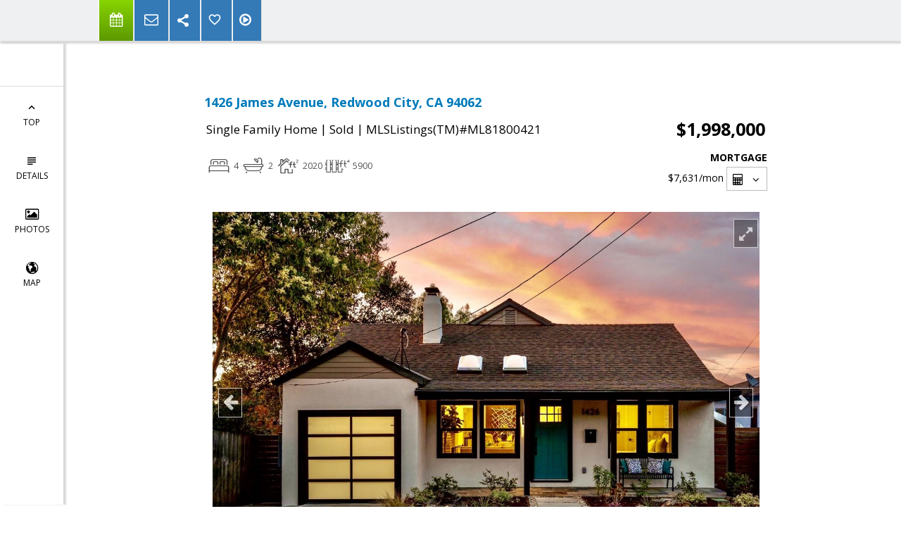

--- FILE ---
content_type: text/html; charset=utf-8
request_url: https://www.google.com/recaptcha/api2/anchor?ar=1&k=6LcGuSAUAAAAAMb457bWlGuEZ6IUGB1SNkLgHvC3&co=aHR0cHM6Ly95b3Vyc291dGhiYXlob21lcy5jb206NDQz&hl=en&v=PoyoqOPhxBO7pBk68S4YbpHZ&size=normal&anchor-ms=20000&execute-ms=30000&cb=w1k91l9j6pd
body_size: 49443
content:
<!DOCTYPE HTML><html dir="ltr" lang="en"><head><meta http-equiv="Content-Type" content="text/html; charset=UTF-8">
<meta http-equiv="X-UA-Compatible" content="IE=edge">
<title>reCAPTCHA</title>
<style type="text/css">
/* cyrillic-ext */
@font-face {
  font-family: 'Roboto';
  font-style: normal;
  font-weight: 400;
  font-stretch: 100%;
  src: url(//fonts.gstatic.com/s/roboto/v48/KFO7CnqEu92Fr1ME7kSn66aGLdTylUAMa3GUBHMdazTgWw.woff2) format('woff2');
  unicode-range: U+0460-052F, U+1C80-1C8A, U+20B4, U+2DE0-2DFF, U+A640-A69F, U+FE2E-FE2F;
}
/* cyrillic */
@font-face {
  font-family: 'Roboto';
  font-style: normal;
  font-weight: 400;
  font-stretch: 100%;
  src: url(//fonts.gstatic.com/s/roboto/v48/KFO7CnqEu92Fr1ME7kSn66aGLdTylUAMa3iUBHMdazTgWw.woff2) format('woff2');
  unicode-range: U+0301, U+0400-045F, U+0490-0491, U+04B0-04B1, U+2116;
}
/* greek-ext */
@font-face {
  font-family: 'Roboto';
  font-style: normal;
  font-weight: 400;
  font-stretch: 100%;
  src: url(//fonts.gstatic.com/s/roboto/v48/KFO7CnqEu92Fr1ME7kSn66aGLdTylUAMa3CUBHMdazTgWw.woff2) format('woff2');
  unicode-range: U+1F00-1FFF;
}
/* greek */
@font-face {
  font-family: 'Roboto';
  font-style: normal;
  font-weight: 400;
  font-stretch: 100%;
  src: url(//fonts.gstatic.com/s/roboto/v48/KFO7CnqEu92Fr1ME7kSn66aGLdTylUAMa3-UBHMdazTgWw.woff2) format('woff2');
  unicode-range: U+0370-0377, U+037A-037F, U+0384-038A, U+038C, U+038E-03A1, U+03A3-03FF;
}
/* math */
@font-face {
  font-family: 'Roboto';
  font-style: normal;
  font-weight: 400;
  font-stretch: 100%;
  src: url(//fonts.gstatic.com/s/roboto/v48/KFO7CnqEu92Fr1ME7kSn66aGLdTylUAMawCUBHMdazTgWw.woff2) format('woff2');
  unicode-range: U+0302-0303, U+0305, U+0307-0308, U+0310, U+0312, U+0315, U+031A, U+0326-0327, U+032C, U+032F-0330, U+0332-0333, U+0338, U+033A, U+0346, U+034D, U+0391-03A1, U+03A3-03A9, U+03B1-03C9, U+03D1, U+03D5-03D6, U+03F0-03F1, U+03F4-03F5, U+2016-2017, U+2034-2038, U+203C, U+2040, U+2043, U+2047, U+2050, U+2057, U+205F, U+2070-2071, U+2074-208E, U+2090-209C, U+20D0-20DC, U+20E1, U+20E5-20EF, U+2100-2112, U+2114-2115, U+2117-2121, U+2123-214F, U+2190, U+2192, U+2194-21AE, U+21B0-21E5, U+21F1-21F2, U+21F4-2211, U+2213-2214, U+2216-22FF, U+2308-230B, U+2310, U+2319, U+231C-2321, U+2336-237A, U+237C, U+2395, U+239B-23B7, U+23D0, U+23DC-23E1, U+2474-2475, U+25AF, U+25B3, U+25B7, U+25BD, U+25C1, U+25CA, U+25CC, U+25FB, U+266D-266F, U+27C0-27FF, U+2900-2AFF, U+2B0E-2B11, U+2B30-2B4C, U+2BFE, U+3030, U+FF5B, U+FF5D, U+1D400-1D7FF, U+1EE00-1EEFF;
}
/* symbols */
@font-face {
  font-family: 'Roboto';
  font-style: normal;
  font-weight: 400;
  font-stretch: 100%;
  src: url(//fonts.gstatic.com/s/roboto/v48/KFO7CnqEu92Fr1ME7kSn66aGLdTylUAMaxKUBHMdazTgWw.woff2) format('woff2');
  unicode-range: U+0001-000C, U+000E-001F, U+007F-009F, U+20DD-20E0, U+20E2-20E4, U+2150-218F, U+2190, U+2192, U+2194-2199, U+21AF, U+21E6-21F0, U+21F3, U+2218-2219, U+2299, U+22C4-22C6, U+2300-243F, U+2440-244A, U+2460-24FF, U+25A0-27BF, U+2800-28FF, U+2921-2922, U+2981, U+29BF, U+29EB, U+2B00-2BFF, U+4DC0-4DFF, U+FFF9-FFFB, U+10140-1018E, U+10190-1019C, U+101A0, U+101D0-101FD, U+102E0-102FB, U+10E60-10E7E, U+1D2C0-1D2D3, U+1D2E0-1D37F, U+1F000-1F0FF, U+1F100-1F1AD, U+1F1E6-1F1FF, U+1F30D-1F30F, U+1F315, U+1F31C, U+1F31E, U+1F320-1F32C, U+1F336, U+1F378, U+1F37D, U+1F382, U+1F393-1F39F, U+1F3A7-1F3A8, U+1F3AC-1F3AF, U+1F3C2, U+1F3C4-1F3C6, U+1F3CA-1F3CE, U+1F3D4-1F3E0, U+1F3ED, U+1F3F1-1F3F3, U+1F3F5-1F3F7, U+1F408, U+1F415, U+1F41F, U+1F426, U+1F43F, U+1F441-1F442, U+1F444, U+1F446-1F449, U+1F44C-1F44E, U+1F453, U+1F46A, U+1F47D, U+1F4A3, U+1F4B0, U+1F4B3, U+1F4B9, U+1F4BB, U+1F4BF, U+1F4C8-1F4CB, U+1F4D6, U+1F4DA, U+1F4DF, U+1F4E3-1F4E6, U+1F4EA-1F4ED, U+1F4F7, U+1F4F9-1F4FB, U+1F4FD-1F4FE, U+1F503, U+1F507-1F50B, U+1F50D, U+1F512-1F513, U+1F53E-1F54A, U+1F54F-1F5FA, U+1F610, U+1F650-1F67F, U+1F687, U+1F68D, U+1F691, U+1F694, U+1F698, U+1F6AD, U+1F6B2, U+1F6B9-1F6BA, U+1F6BC, U+1F6C6-1F6CF, U+1F6D3-1F6D7, U+1F6E0-1F6EA, U+1F6F0-1F6F3, U+1F6F7-1F6FC, U+1F700-1F7FF, U+1F800-1F80B, U+1F810-1F847, U+1F850-1F859, U+1F860-1F887, U+1F890-1F8AD, U+1F8B0-1F8BB, U+1F8C0-1F8C1, U+1F900-1F90B, U+1F93B, U+1F946, U+1F984, U+1F996, U+1F9E9, U+1FA00-1FA6F, U+1FA70-1FA7C, U+1FA80-1FA89, U+1FA8F-1FAC6, U+1FACE-1FADC, U+1FADF-1FAE9, U+1FAF0-1FAF8, U+1FB00-1FBFF;
}
/* vietnamese */
@font-face {
  font-family: 'Roboto';
  font-style: normal;
  font-weight: 400;
  font-stretch: 100%;
  src: url(//fonts.gstatic.com/s/roboto/v48/KFO7CnqEu92Fr1ME7kSn66aGLdTylUAMa3OUBHMdazTgWw.woff2) format('woff2');
  unicode-range: U+0102-0103, U+0110-0111, U+0128-0129, U+0168-0169, U+01A0-01A1, U+01AF-01B0, U+0300-0301, U+0303-0304, U+0308-0309, U+0323, U+0329, U+1EA0-1EF9, U+20AB;
}
/* latin-ext */
@font-face {
  font-family: 'Roboto';
  font-style: normal;
  font-weight: 400;
  font-stretch: 100%;
  src: url(//fonts.gstatic.com/s/roboto/v48/KFO7CnqEu92Fr1ME7kSn66aGLdTylUAMa3KUBHMdazTgWw.woff2) format('woff2');
  unicode-range: U+0100-02BA, U+02BD-02C5, U+02C7-02CC, U+02CE-02D7, U+02DD-02FF, U+0304, U+0308, U+0329, U+1D00-1DBF, U+1E00-1E9F, U+1EF2-1EFF, U+2020, U+20A0-20AB, U+20AD-20C0, U+2113, U+2C60-2C7F, U+A720-A7FF;
}
/* latin */
@font-face {
  font-family: 'Roboto';
  font-style: normal;
  font-weight: 400;
  font-stretch: 100%;
  src: url(//fonts.gstatic.com/s/roboto/v48/KFO7CnqEu92Fr1ME7kSn66aGLdTylUAMa3yUBHMdazQ.woff2) format('woff2');
  unicode-range: U+0000-00FF, U+0131, U+0152-0153, U+02BB-02BC, U+02C6, U+02DA, U+02DC, U+0304, U+0308, U+0329, U+2000-206F, U+20AC, U+2122, U+2191, U+2193, U+2212, U+2215, U+FEFF, U+FFFD;
}
/* cyrillic-ext */
@font-face {
  font-family: 'Roboto';
  font-style: normal;
  font-weight: 500;
  font-stretch: 100%;
  src: url(//fonts.gstatic.com/s/roboto/v48/KFO7CnqEu92Fr1ME7kSn66aGLdTylUAMa3GUBHMdazTgWw.woff2) format('woff2');
  unicode-range: U+0460-052F, U+1C80-1C8A, U+20B4, U+2DE0-2DFF, U+A640-A69F, U+FE2E-FE2F;
}
/* cyrillic */
@font-face {
  font-family: 'Roboto';
  font-style: normal;
  font-weight: 500;
  font-stretch: 100%;
  src: url(//fonts.gstatic.com/s/roboto/v48/KFO7CnqEu92Fr1ME7kSn66aGLdTylUAMa3iUBHMdazTgWw.woff2) format('woff2');
  unicode-range: U+0301, U+0400-045F, U+0490-0491, U+04B0-04B1, U+2116;
}
/* greek-ext */
@font-face {
  font-family: 'Roboto';
  font-style: normal;
  font-weight: 500;
  font-stretch: 100%;
  src: url(//fonts.gstatic.com/s/roboto/v48/KFO7CnqEu92Fr1ME7kSn66aGLdTylUAMa3CUBHMdazTgWw.woff2) format('woff2');
  unicode-range: U+1F00-1FFF;
}
/* greek */
@font-face {
  font-family: 'Roboto';
  font-style: normal;
  font-weight: 500;
  font-stretch: 100%;
  src: url(//fonts.gstatic.com/s/roboto/v48/KFO7CnqEu92Fr1ME7kSn66aGLdTylUAMa3-UBHMdazTgWw.woff2) format('woff2');
  unicode-range: U+0370-0377, U+037A-037F, U+0384-038A, U+038C, U+038E-03A1, U+03A3-03FF;
}
/* math */
@font-face {
  font-family: 'Roboto';
  font-style: normal;
  font-weight: 500;
  font-stretch: 100%;
  src: url(//fonts.gstatic.com/s/roboto/v48/KFO7CnqEu92Fr1ME7kSn66aGLdTylUAMawCUBHMdazTgWw.woff2) format('woff2');
  unicode-range: U+0302-0303, U+0305, U+0307-0308, U+0310, U+0312, U+0315, U+031A, U+0326-0327, U+032C, U+032F-0330, U+0332-0333, U+0338, U+033A, U+0346, U+034D, U+0391-03A1, U+03A3-03A9, U+03B1-03C9, U+03D1, U+03D5-03D6, U+03F0-03F1, U+03F4-03F5, U+2016-2017, U+2034-2038, U+203C, U+2040, U+2043, U+2047, U+2050, U+2057, U+205F, U+2070-2071, U+2074-208E, U+2090-209C, U+20D0-20DC, U+20E1, U+20E5-20EF, U+2100-2112, U+2114-2115, U+2117-2121, U+2123-214F, U+2190, U+2192, U+2194-21AE, U+21B0-21E5, U+21F1-21F2, U+21F4-2211, U+2213-2214, U+2216-22FF, U+2308-230B, U+2310, U+2319, U+231C-2321, U+2336-237A, U+237C, U+2395, U+239B-23B7, U+23D0, U+23DC-23E1, U+2474-2475, U+25AF, U+25B3, U+25B7, U+25BD, U+25C1, U+25CA, U+25CC, U+25FB, U+266D-266F, U+27C0-27FF, U+2900-2AFF, U+2B0E-2B11, U+2B30-2B4C, U+2BFE, U+3030, U+FF5B, U+FF5D, U+1D400-1D7FF, U+1EE00-1EEFF;
}
/* symbols */
@font-face {
  font-family: 'Roboto';
  font-style: normal;
  font-weight: 500;
  font-stretch: 100%;
  src: url(//fonts.gstatic.com/s/roboto/v48/KFO7CnqEu92Fr1ME7kSn66aGLdTylUAMaxKUBHMdazTgWw.woff2) format('woff2');
  unicode-range: U+0001-000C, U+000E-001F, U+007F-009F, U+20DD-20E0, U+20E2-20E4, U+2150-218F, U+2190, U+2192, U+2194-2199, U+21AF, U+21E6-21F0, U+21F3, U+2218-2219, U+2299, U+22C4-22C6, U+2300-243F, U+2440-244A, U+2460-24FF, U+25A0-27BF, U+2800-28FF, U+2921-2922, U+2981, U+29BF, U+29EB, U+2B00-2BFF, U+4DC0-4DFF, U+FFF9-FFFB, U+10140-1018E, U+10190-1019C, U+101A0, U+101D0-101FD, U+102E0-102FB, U+10E60-10E7E, U+1D2C0-1D2D3, U+1D2E0-1D37F, U+1F000-1F0FF, U+1F100-1F1AD, U+1F1E6-1F1FF, U+1F30D-1F30F, U+1F315, U+1F31C, U+1F31E, U+1F320-1F32C, U+1F336, U+1F378, U+1F37D, U+1F382, U+1F393-1F39F, U+1F3A7-1F3A8, U+1F3AC-1F3AF, U+1F3C2, U+1F3C4-1F3C6, U+1F3CA-1F3CE, U+1F3D4-1F3E0, U+1F3ED, U+1F3F1-1F3F3, U+1F3F5-1F3F7, U+1F408, U+1F415, U+1F41F, U+1F426, U+1F43F, U+1F441-1F442, U+1F444, U+1F446-1F449, U+1F44C-1F44E, U+1F453, U+1F46A, U+1F47D, U+1F4A3, U+1F4B0, U+1F4B3, U+1F4B9, U+1F4BB, U+1F4BF, U+1F4C8-1F4CB, U+1F4D6, U+1F4DA, U+1F4DF, U+1F4E3-1F4E6, U+1F4EA-1F4ED, U+1F4F7, U+1F4F9-1F4FB, U+1F4FD-1F4FE, U+1F503, U+1F507-1F50B, U+1F50D, U+1F512-1F513, U+1F53E-1F54A, U+1F54F-1F5FA, U+1F610, U+1F650-1F67F, U+1F687, U+1F68D, U+1F691, U+1F694, U+1F698, U+1F6AD, U+1F6B2, U+1F6B9-1F6BA, U+1F6BC, U+1F6C6-1F6CF, U+1F6D3-1F6D7, U+1F6E0-1F6EA, U+1F6F0-1F6F3, U+1F6F7-1F6FC, U+1F700-1F7FF, U+1F800-1F80B, U+1F810-1F847, U+1F850-1F859, U+1F860-1F887, U+1F890-1F8AD, U+1F8B0-1F8BB, U+1F8C0-1F8C1, U+1F900-1F90B, U+1F93B, U+1F946, U+1F984, U+1F996, U+1F9E9, U+1FA00-1FA6F, U+1FA70-1FA7C, U+1FA80-1FA89, U+1FA8F-1FAC6, U+1FACE-1FADC, U+1FADF-1FAE9, U+1FAF0-1FAF8, U+1FB00-1FBFF;
}
/* vietnamese */
@font-face {
  font-family: 'Roboto';
  font-style: normal;
  font-weight: 500;
  font-stretch: 100%;
  src: url(//fonts.gstatic.com/s/roboto/v48/KFO7CnqEu92Fr1ME7kSn66aGLdTylUAMa3OUBHMdazTgWw.woff2) format('woff2');
  unicode-range: U+0102-0103, U+0110-0111, U+0128-0129, U+0168-0169, U+01A0-01A1, U+01AF-01B0, U+0300-0301, U+0303-0304, U+0308-0309, U+0323, U+0329, U+1EA0-1EF9, U+20AB;
}
/* latin-ext */
@font-face {
  font-family: 'Roboto';
  font-style: normal;
  font-weight: 500;
  font-stretch: 100%;
  src: url(//fonts.gstatic.com/s/roboto/v48/KFO7CnqEu92Fr1ME7kSn66aGLdTylUAMa3KUBHMdazTgWw.woff2) format('woff2');
  unicode-range: U+0100-02BA, U+02BD-02C5, U+02C7-02CC, U+02CE-02D7, U+02DD-02FF, U+0304, U+0308, U+0329, U+1D00-1DBF, U+1E00-1E9F, U+1EF2-1EFF, U+2020, U+20A0-20AB, U+20AD-20C0, U+2113, U+2C60-2C7F, U+A720-A7FF;
}
/* latin */
@font-face {
  font-family: 'Roboto';
  font-style: normal;
  font-weight: 500;
  font-stretch: 100%;
  src: url(//fonts.gstatic.com/s/roboto/v48/KFO7CnqEu92Fr1ME7kSn66aGLdTylUAMa3yUBHMdazQ.woff2) format('woff2');
  unicode-range: U+0000-00FF, U+0131, U+0152-0153, U+02BB-02BC, U+02C6, U+02DA, U+02DC, U+0304, U+0308, U+0329, U+2000-206F, U+20AC, U+2122, U+2191, U+2193, U+2212, U+2215, U+FEFF, U+FFFD;
}
/* cyrillic-ext */
@font-face {
  font-family: 'Roboto';
  font-style: normal;
  font-weight: 900;
  font-stretch: 100%;
  src: url(//fonts.gstatic.com/s/roboto/v48/KFO7CnqEu92Fr1ME7kSn66aGLdTylUAMa3GUBHMdazTgWw.woff2) format('woff2');
  unicode-range: U+0460-052F, U+1C80-1C8A, U+20B4, U+2DE0-2DFF, U+A640-A69F, U+FE2E-FE2F;
}
/* cyrillic */
@font-face {
  font-family: 'Roboto';
  font-style: normal;
  font-weight: 900;
  font-stretch: 100%;
  src: url(//fonts.gstatic.com/s/roboto/v48/KFO7CnqEu92Fr1ME7kSn66aGLdTylUAMa3iUBHMdazTgWw.woff2) format('woff2');
  unicode-range: U+0301, U+0400-045F, U+0490-0491, U+04B0-04B1, U+2116;
}
/* greek-ext */
@font-face {
  font-family: 'Roboto';
  font-style: normal;
  font-weight: 900;
  font-stretch: 100%;
  src: url(//fonts.gstatic.com/s/roboto/v48/KFO7CnqEu92Fr1ME7kSn66aGLdTylUAMa3CUBHMdazTgWw.woff2) format('woff2');
  unicode-range: U+1F00-1FFF;
}
/* greek */
@font-face {
  font-family: 'Roboto';
  font-style: normal;
  font-weight: 900;
  font-stretch: 100%;
  src: url(//fonts.gstatic.com/s/roboto/v48/KFO7CnqEu92Fr1ME7kSn66aGLdTylUAMa3-UBHMdazTgWw.woff2) format('woff2');
  unicode-range: U+0370-0377, U+037A-037F, U+0384-038A, U+038C, U+038E-03A1, U+03A3-03FF;
}
/* math */
@font-face {
  font-family: 'Roboto';
  font-style: normal;
  font-weight: 900;
  font-stretch: 100%;
  src: url(//fonts.gstatic.com/s/roboto/v48/KFO7CnqEu92Fr1ME7kSn66aGLdTylUAMawCUBHMdazTgWw.woff2) format('woff2');
  unicode-range: U+0302-0303, U+0305, U+0307-0308, U+0310, U+0312, U+0315, U+031A, U+0326-0327, U+032C, U+032F-0330, U+0332-0333, U+0338, U+033A, U+0346, U+034D, U+0391-03A1, U+03A3-03A9, U+03B1-03C9, U+03D1, U+03D5-03D6, U+03F0-03F1, U+03F4-03F5, U+2016-2017, U+2034-2038, U+203C, U+2040, U+2043, U+2047, U+2050, U+2057, U+205F, U+2070-2071, U+2074-208E, U+2090-209C, U+20D0-20DC, U+20E1, U+20E5-20EF, U+2100-2112, U+2114-2115, U+2117-2121, U+2123-214F, U+2190, U+2192, U+2194-21AE, U+21B0-21E5, U+21F1-21F2, U+21F4-2211, U+2213-2214, U+2216-22FF, U+2308-230B, U+2310, U+2319, U+231C-2321, U+2336-237A, U+237C, U+2395, U+239B-23B7, U+23D0, U+23DC-23E1, U+2474-2475, U+25AF, U+25B3, U+25B7, U+25BD, U+25C1, U+25CA, U+25CC, U+25FB, U+266D-266F, U+27C0-27FF, U+2900-2AFF, U+2B0E-2B11, U+2B30-2B4C, U+2BFE, U+3030, U+FF5B, U+FF5D, U+1D400-1D7FF, U+1EE00-1EEFF;
}
/* symbols */
@font-face {
  font-family: 'Roboto';
  font-style: normal;
  font-weight: 900;
  font-stretch: 100%;
  src: url(//fonts.gstatic.com/s/roboto/v48/KFO7CnqEu92Fr1ME7kSn66aGLdTylUAMaxKUBHMdazTgWw.woff2) format('woff2');
  unicode-range: U+0001-000C, U+000E-001F, U+007F-009F, U+20DD-20E0, U+20E2-20E4, U+2150-218F, U+2190, U+2192, U+2194-2199, U+21AF, U+21E6-21F0, U+21F3, U+2218-2219, U+2299, U+22C4-22C6, U+2300-243F, U+2440-244A, U+2460-24FF, U+25A0-27BF, U+2800-28FF, U+2921-2922, U+2981, U+29BF, U+29EB, U+2B00-2BFF, U+4DC0-4DFF, U+FFF9-FFFB, U+10140-1018E, U+10190-1019C, U+101A0, U+101D0-101FD, U+102E0-102FB, U+10E60-10E7E, U+1D2C0-1D2D3, U+1D2E0-1D37F, U+1F000-1F0FF, U+1F100-1F1AD, U+1F1E6-1F1FF, U+1F30D-1F30F, U+1F315, U+1F31C, U+1F31E, U+1F320-1F32C, U+1F336, U+1F378, U+1F37D, U+1F382, U+1F393-1F39F, U+1F3A7-1F3A8, U+1F3AC-1F3AF, U+1F3C2, U+1F3C4-1F3C6, U+1F3CA-1F3CE, U+1F3D4-1F3E0, U+1F3ED, U+1F3F1-1F3F3, U+1F3F5-1F3F7, U+1F408, U+1F415, U+1F41F, U+1F426, U+1F43F, U+1F441-1F442, U+1F444, U+1F446-1F449, U+1F44C-1F44E, U+1F453, U+1F46A, U+1F47D, U+1F4A3, U+1F4B0, U+1F4B3, U+1F4B9, U+1F4BB, U+1F4BF, U+1F4C8-1F4CB, U+1F4D6, U+1F4DA, U+1F4DF, U+1F4E3-1F4E6, U+1F4EA-1F4ED, U+1F4F7, U+1F4F9-1F4FB, U+1F4FD-1F4FE, U+1F503, U+1F507-1F50B, U+1F50D, U+1F512-1F513, U+1F53E-1F54A, U+1F54F-1F5FA, U+1F610, U+1F650-1F67F, U+1F687, U+1F68D, U+1F691, U+1F694, U+1F698, U+1F6AD, U+1F6B2, U+1F6B9-1F6BA, U+1F6BC, U+1F6C6-1F6CF, U+1F6D3-1F6D7, U+1F6E0-1F6EA, U+1F6F0-1F6F3, U+1F6F7-1F6FC, U+1F700-1F7FF, U+1F800-1F80B, U+1F810-1F847, U+1F850-1F859, U+1F860-1F887, U+1F890-1F8AD, U+1F8B0-1F8BB, U+1F8C0-1F8C1, U+1F900-1F90B, U+1F93B, U+1F946, U+1F984, U+1F996, U+1F9E9, U+1FA00-1FA6F, U+1FA70-1FA7C, U+1FA80-1FA89, U+1FA8F-1FAC6, U+1FACE-1FADC, U+1FADF-1FAE9, U+1FAF0-1FAF8, U+1FB00-1FBFF;
}
/* vietnamese */
@font-face {
  font-family: 'Roboto';
  font-style: normal;
  font-weight: 900;
  font-stretch: 100%;
  src: url(//fonts.gstatic.com/s/roboto/v48/KFO7CnqEu92Fr1ME7kSn66aGLdTylUAMa3OUBHMdazTgWw.woff2) format('woff2');
  unicode-range: U+0102-0103, U+0110-0111, U+0128-0129, U+0168-0169, U+01A0-01A1, U+01AF-01B0, U+0300-0301, U+0303-0304, U+0308-0309, U+0323, U+0329, U+1EA0-1EF9, U+20AB;
}
/* latin-ext */
@font-face {
  font-family: 'Roboto';
  font-style: normal;
  font-weight: 900;
  font-stretch: 100%;
  src: url(//fonts.gstatic.com/s/roboto/v48/KFO7CnqEu92Fr1ME7kSn66aGLdTylUAMa3KUBHMdazTgWw.woff2) format('woff2');
  unicode-range: U+0100-02BA, U+02BD-02C5, U+02C7-02CC, U+02CE-02D7, U+02DD-02FF, U+0304, U+0308, U+0329, U+1D00-1DBF, U+1E00-1E9F, U+1EF2-1EFF, U+2020, U+20A0-20AB, U+20AD-20C0, U+2113, U+2C60-2C7F, U+A720-A7FF;
}
/* latin */
@font-face {
  font-family: 'Roboto';
  font-style: normal;
  font-weight: 900;
  font-stretch: 100%;
  src: url(//fonts.gstatic.com/s/roboto/v48/KFO7CnqEu92Fr1ME7kSn66aGLdTylUAMa3yUBHMdazQ.woff2) format('woff2');
  unicode-range: U+0000-00FF, U+0131, U+0152-0153, U+02BB-02BC, U+02C6, U+02DA, U+02DC, U+0304, U+0308, U+0329, U+2000-206F, U+20AC, U+2122, U+2191, U+2193, U+2212, U+2215, U+FEFF, U+FFFD;
}

</style>
<link rel="stylesheet" type="text/css" href="https://www.gstatic.com/recaptcha/releases/PoyoqOPhxBO7pBk68S4YbpHZ/styles__ltr.css">
<script nonce="GJBsWZSAN2zPmA9jiQ1KZg" type="text/javascript">window['__recaptcha_api'] = 'https://www.google.com/recaptcha/api2/';</script>
<script type="text/javascript" src="https://www.gstatic.com/recaptcha/releases/PoyoqOPhxBO7pBk68S4YbpHZ/recaptcha__en.js" nonce="GJBsWZSAN2zPmA9jiQ1KZg">
      
    </script></head>
<body><div id="rc-anchor-alert" class="rc-anchor-alert"></div>
<input type="hidden" id="recaptcha-token" value="[base64]">
<script type="text/javascript" nonce="GJBsWZSAN2zPmA9jiQ1KZg">
      recaptcha.anchor.Main.init("[\x22ainput\x22,[\x22bgdata\x22,\x22\x22,\[base64]/[base64]/MjU1Ong/[base64]/[base64]/[base64]/[base64]/[base64]/[base64]/[base64]/[base64]/[base64]/[base64]/[base64]/[base64]/[base64]/[base64]/[base64]\\u003d\x22,\[base64]\\u003d\x22,\x22wosEOzE0wrkOIMKUw7zCv2XDglXCrBXCisOgw6d1wrjDpMKnwr/Cvi9zasOCwpPDksKlwp8gMEjDnsOVwqEZecKyw7nCiMOrw43Ds8Kmw5XDgwzDi8KswqZ5w6RGw6YEA8OzU8KWwqt/FcKHw4bCr8Otw7cbfjcrdAvDtVXCtEDDnFfCnm0KU8KEU8OAI8KQXRdLw5syDCPCgSHCp8ONPMKJw4zCsGh2wpNRLMO5M8KGwpZrQsKdb8KIGyxJw6hIYShMQsOIw5XDvC7Csz90w57Dg8KWR8OUw4TDiA/CjcKsdsO1PSNiKcKyTxptwqMrwrYaw6Jsw6QLw51UasOfwrYhw7jDv8OowqIowpzDqXIISsKHb8OBLcKow5rDu18sUcKSPMKoRn7CqnHDqVPDonVwZVzCty07w57Dl0PCpEgPQcKfw4rDocObw7PCrhx7DMOpEigVw5dEw6nDmy7CtMKww5UWw4/Dl8OlXsOVCcKse8KqVsOgwrUaZ8ONKEMgdMKmw6nCvsOzwrPCscKAw5PCiMO0B0luCFHChcO8LXBHUyYkVRdMw4jCosK2NRTCu8OnM3fClGhKwo0Qw5bCkcKlw7d8B8O/wrM3dgTCmcO3w7NBLRPDu2R9w4fCg8Otw6fCnQ/DiXXDssKZwokUw44PfBYCw6rCoAfCicKnwrhCw7nCqcOoSMOOwqVSwqxFwoDDr3/Dq8OLKHTDrsO6w5LDmcOuT8K2w6lkwo4eYXstLRt1J33DhU1XwpMuw5XDjsK4w4/DkcOlM8OgwpY2dMKuZcKCw5zCkGUvJxTCh2rDgEzDqMKvw4nDjsObwpdjw4YuawTDvD/CgkvCkB/DocOfw5VUEsKowoNbZ8KROMOKPsOBw5HCgsKUw59fwpVjw4bDixUhw5QvwqLDnTNwd8OHesORw43DqcOaVhYDwrfDiCN3Zx1yPTHDv8K6bMK6bAoKRMOnbMKRwrDDhcOnw5jDgsK/a1HCm8OEbMOFw7jDkMOEa1nDu3sWw4jDhsKtbTTCkcOZwq7DhH3ClcOaaMO4asOMccKUw7nCu8O6KsO1wpphw556JcOww6phwo0Ib2VSwqZxw7TDhMOIwrl+wqjCs8OBwoB1w4DDqXHDjMOPwpzDp0wJbsK/w5LDlVB5w6hjeMO8w4MSCMKUJzV5w4kyesO5GAYZw7Qsw7ZzwqNvfSJRGjLDucOdZzjClR0jw6fDlcKdw43DtV7DvFjCl8Knw40Uw7nDnGVmEsO/w78tw5jCixzDoSDDlsOiw5DCvQvCmsOFwp3DvWHDqsONwq/CnsKswq3Dq1MmXsOKw4o5w4HCpMOMY3vCssODbm7Drg/[base64]/DrxTDqsKmNzRlwpU5JGlMWMOAw60EKy/CqMO6wrIOwp/[base64]/[base64]/DrQkPwrJJw4lBBsKAV3FWw7RyPMO4L088w7Vrw7PCjmc8w4V/w7JGw4bDhR5yADx7E8KSZsK2M8KJWWMlTcOHwofCk8OFw7QVOcKYEsK/w7DDvMOOKsO1w6jDvVRTOsKyVkA3WsKEwqp6SGPDlMKSwoxqXkZBwqdmf8O/wqNmXcOYwozDnlkQS3cew6g9wrsvO0IZY8OzesK3DxbDqMOuwoHCgVd9OMKpbn4vwpHDqcKRPMKNacKswr9cwpTCpBFPwqERYnXDiUU4w6kCMUTCqcORRD5aZnDDjMOMZwjCuRPDuDB0eAx4wpzDl0jDq1d5wpDDsyQwwr4iwrMaFcOGw6RLNRTDucK/w6tWESAYFsOPw4HDn0kyKBrDuh7CjMOAwolIw5LDjh3DsMOjVcOjwqjCmsOKw59Uw6tPw5XDusOowptXwqVgwqDCgsOSHsONQ8KVYH4/EMK2w7HCmcOeEMKww7/CsXDDgMK/[base64]/ClBfDmltWwpo3TkVdwr/CrMKve0HDp8OMw7vCtGRzwr17w5HCgDfDvsKGE8KGwoTDpcKtw6bCvWrDmcOkwp9uBl7DjsKYwqvDsjZ3w7xIPzvDqhZoLsOkw5fDjgxEw7cpAn/[base64]/Dk8KUY8KTw5fDpnDDqcO2wqrDj1nDuw4DwotgwpdJG0nDpcOvw4bDm8OUV8O6MAvClMOwSTg3w5QsaxnDuh/Cl3s5MsOCNEHDoHzDoMOXwr3DicOER0J5wqPDksK9woEWw6s1w5zDgi3CksKvw6FMw408w49pwptxOsKWGETDo8OkwoHDucOBGcKIw7/DvGRWcsO7UEjDoWRWaMKGOsK5w7tbUFIPwokxwp/CmsOkRyPDk8KhNcOaLMOVw57CnwJIWsKTwpZLCH/[base64]/Ci2AdFFvCrmvDtGHCucOFfD7Cl8ORNSUbwr3CvsKiwphlXsKhwqEow5gAw74+MQsxdsKWwosKwpnDn0LCuMKMR1DDv2/DjMKewp14VUlzFD3ChMO9G8KVSMKcdsKTw7YzwrnDhMOuFcOMwrhrEMObPFTDiDVtw73CqMKbw6kIw5/CvcKIwpMCP8KuOsKIV8KQc8OsCwTCmhhLw5RDwr/[base64]/DlDvCv8OTXsKTL0gmw4bDi8OxWsOdwpU9LsK4fWDCrsOGw4bCimTDpTlYw6LCqsOTw4A8f39DH8K6LR/Cvw/CunxCwojDicOowovDpiTDs3MCPjZaGsKcwow6EMOtw4hzwr5VE8KvwpDDpMOxw7lxw6nCtxwLIk7CtMKiw6hpVsOlw5TDtMKSw77CskgywoJKbwcHWFgiw4R+wpdaw5h6CcK0N8OEw7/Do0ptI8OIwoHDt8O7Nnl5w7nCuXbDglfDtE7CscK/JhNpPcKNF8Kyw7lSw5/DnXjCkMOFw4nCnMOJw7AvW2sAU8KSXS/CvcOFMjoNw7oew7/Dp8OCwqLCosOnw4HDpDE/w67DocKYw415w6LCn0Imw6DDhMKJw4VDwpM9D8KMFsOTw67DkWJ9TTNawp/DrcK7woPCiHXCp07DnznDq2DCuy7CnFECwrhQBQXCh8Obw6fCsMKRw4ZqIQ/DjsK/w5nDjRpKe8KIw6vChxJmwqZOP1oBwroEAzXCmUMywq0vDVJkwqbCvlkwwpZHOMKZTjDDslDCtMOVw5jDtsKPasKzwo5iwrTCvcKXw6hJKsOrwo3DnMK4HsKYVzbDvMOlJQnDuUhBP8Kcwp/CkMOCUsOTcMKXwpTDh2/DpBbCrDDDuxnCgcO7Fi4Sw6lxw6jDr8OjBizDl2/[base64]/Cv8KIZW0gFsKxwpLDiEBIwqnCrBzCt8OyY8KBEjPDukbDi3nDscOzClTDgyYOwqNcKm9SAMO6w6tjA8KlwqHDpGzCi2rDqMKrw7/[base64]/Y8KLw53CoBsYw7HCpMOSUMKMwqjChgrDjGZ5wq55w5w5wqVAwrcFw493dsKobsKtw6jDu8OrDsKQIDHDqiIZeMKwwoPDnsOjw5pHa8OcN8Opw7XDoMO5cTRAw63CiwrCg8O9CMO4wqvCuBXCsDl6ZMOgTwdRPsKYw4JIw78/wofCvcOuFSd4w6/[base64]/JMOSOnRMw4Ulw5jDlT3Dn8OMwqkPS2QZwq19w5Znw7DDiRLDr8OXw6Y6wodxw7DDjmp/OmnChxvCuGQmZwoac8KZwqFza8OpwrbCicOsO8O5wrnDlcO3FhV2LALDo8OIw4QrSRjDuUUQBAxCG8KAADnDkMKqw7gkHxtjc1LDq8O8UcOcQMKKwp/[base64]/CgMOlJMOHRHjDsMKeHlM3O0dERAbDhmULTlBdLcKuworDucKQSMKTacOkOsOUYnInIkFVw4bDhMOeEHI5w4rDvW3DvcO7w7/DjR3CuFoiwol3wqoYOcK0wqXDl24ywrzDnmbCmsKTKcOqw5cAJcK0cg5JFsOkw4YywqrDiz/DhMOVw4HDocK4wq87w6HCsVHDrcKUKcO2w7nCq8OIw4fCjkvDuQB8b27DqiMSw45Lw53Cnz/CjcKdw5zDoWYZH8KPwonDkMKyGsKjwr4kw5TDqsKQw6/[base64]/CmB4Aw73DqW5PwowBw4VdaizCl8Okw5DCkMKgUwHCp3/Cv8K3N8OQwoR9R0HCi03Dv2Y9MMO3w4NsUcKvLVHDg0TCtEcSw61IA07DksK3wphuwqPDjEPDlHx6EAdwGsO8RyYuwrl6ccO2w5phwrkTXEgrw6QhwpnDjMOOLMKCwrfCpgDDoH4PRnXDhsKoJRVGwo/CsiHCqcKcwpoOazrDhcOzb3zCgsO9XFp/[base64]/[base64]/Dtjo5w55PwoESb0opw4nDisKVWV/[base64]/[base64]/wp7DsW98wobDmsOvw4B2wqbDscK/[base64]/DkndWw6/CqTXCgMOowoTDkCPDksK+woV6w5Ntw4Uiw6UzEQvCmBfDnVs5w4bCmQINGsOkwpU7wpI3BMOdwr/CocOMCMOuwpTDnhPDiTHCtnXCg8OhNDU4wpdqe2QmwpjDnXY5MhrChsKjM8KzPAvDnsO9UcO5XsK7EGjDniLDv8KgXVB1ZsOyQMK3wo/DnVnDs1MxwrzDp8OzXcOdwo7Ch1HDvMKQw77CtcKBMcOAwrDDhB9jw4ZHAcKNw6nDrFdsbXPDpRhRw5bDncO7bMOIwo/DhcKMMMOnw7JXQcKyZcKEb8OoDVIRw4pvwrFxw5dUwonDnjd8wpQTEkXCgBZgwpnDuMOuShpbSiJsXRTDosOGwp/DhDF4w4U2MARTESNnwrsyCEUKGx5WDknDlxJbw5XCtAzDvMOowo7Ch3hUMRYZwo/DgUvCmcO0w68fw4FCw6TCjMKAwrYJbSjCvsKRwrcjwp5JwqTCjsKpw5jDmW9wKDZaw7IGMHgJBx3Dg8KOwqVTamhNdXAvwqXCi2/Dp3/DgwbCpjvDncK0QCk4w6bDpQMFw47ClcOaPB3DrsOhTcKbwrBCf8K0w5BrNzPDr3fDi03Dukp/wpF3w6N1YcKqwrohwpRscQBIwrrCgA/DrmM0w5pLcjjCscKyM3E0wo0uCMOfcsKww57CqsKXYR5Hw4Qhw74/VsOXwpE4CMOjwphXZsK1w45lI8OSw5k+IMKsC8KEXsKmF8OzUsOJPiPClMOvw6VtwpHDmTnCgG/Cs8O/wpcpVwo2E1jDhcOowoPDlwzCu8K6YcKdQDAMXMOawrh9BcK9wrUrQMOpwrlsSMOTHsOow5JPDcOTG8O2wp/CgGtUw7AmS3vDn2HClcKlwpPDiHAZKDHDvcO8wq4tw5DCssO1w7TDpT3CnAsoSwMoW8OGwol0ZcKcw47CiMKIfMKQEsKowpw4wo/Dk3jCuMKoakYSBQnDksKuCcOfworDp8KnQjfCnSjDl39qw4zCqMO8w5cIwqHCiGHDtHrDlSNsYUE2BcK7a8OZV8OJw7tEwq8AGxHDs3Ivw4B/FULDs8OtwoJNa8KqwohFVURGwrkLw5g6EMO/YBXCmDU8aMOQKQ8WNcKFwrYIw4LDp8OcUHDDiALDmCHCksOmOg7CvcOxw6XDjX3Cq8OFwqXDmx1+w7nCgMOeHxdxwr0zw5YSAgrDtAJUIsODwo5jwpXDphdAwqVgU8OEZsKQwr7Cv8K/wr/CsnU9wqRnwqXCj8KpwqXDuGTCmcOIUsK3wr7Cgw5MKWNhElnCr8KPw5pbw4RpwocDHsK7JcKQwqTDriHCvyYhwq9mCV/CusKSwrN6XnxbG8KNwq06ccO3dG9SwqMEwqFyWAHCjMOwwpzCvMOCaV9Cw5TDqcOdworDiwfCj0/DqUfDosOow4oHw7Mfw5fDlD7CuxgGwpwSbhHDtsK0GSPCo8KtKi3DrMORQMOPCjDDuMKRwqLDnkcacMOJw67Cv1wxw5lDwo7DtiMDw5waESsvW8OHwpNOw6Yfw7YxBVpQw6Y7wqNMU38DJcOww7bDuGRZw5tiDhgeTmbDosKxw49LYcOBD8OWN8ODC8Kbwq/ChDQ3w4fDgMKwNMKCw6lKJMOhXTx1FUFmwotpwqB0HcO+D3rDlgIHBMOowqvDhMKow6IvJBfDl8OoVlNNK8KgwqnCsMK2w6fDi8OGwpfDnMOMw7XCgnBbYcKrw4kYdTs7w4PDqhzCp8O7w5/DuMKhZsKUwrnDtsKXwo/ClxxGwrwzV8O/wp9hwophwobDrcOzMmfCjFjCtzlXwr0VMcKSwqXDhMKUbcOWw4zCkcKZw4ByETHDiMK7wpTCsMOzUFrDowJswojDuQ98w5vCk2nClVhXTWd+XcOwOVhgaRbDo2XDr8Orwq7CkMO9CG/[base64]/DkMOpwrBCw59qw7vDvDYRQ8K8M8OPAlpkL1lvOFllRk/CgTfDpRfCn8Knw6RywrXDuMKiA3w+LgBNwp8uKsOzwqDDu8Knwpl3eMKSw7kgfsO5woUAb8KjI2TCmMO3TjDCrsOuO08iScOew7RxbCppNlzCnsOrRG4RHTvCgk8PwobDtxRUwqPCtQfDgCRuw7TCjMOgWz7CmsOrY8Kfw61yVMO/wrh4w7tGwp3Cn8OBwoEpYSnDj8OOEn0+wonCtzpHNcOXMhbDj1QNOEzDpcKLOnHCgcO6w6pNwoTCm8KEKMODeAbDlsOIZlBePkExYMOTGl8nw4tYJ8OGw7nCr3x+MkrCnT/[base64]/[base64]/[base64]/[base64]/[base64]/CnCXCvMOsZsONIRE7EUMLw7rClsOKwqwhwqJMw45mw6gxLGJXNXkhwozDuHAZLcK2wpPCgMKXJiPDj8O3Cntxwo4aJ8OpwqTCksOmw7JZXGs7wo9bQ8KbNWnDqsKzwoUMw4DDssK3WMKjEsO9NMO3CMKDwqHCoMOVwq/CnwjCisO/EsO5wpoZXUHDvVvDksOPw7rCv8Oaw5fCqUnCicOAw7soVMKkRMKVSH4aw7NBw5ImbGcDLcOUQz/DqjLCs8KqRwzCiRHCi2UZGMKqwq7CmsOqw6pmw4oqw7lvd8OVVsKgacKuw5EqYMKtwpsfKljCiMKzbMOLwqDCk8ObEsKHHCHClHJhw6hXfxTCqi0/JMKtw6XDh0fDlD1eIsO1fkTCsyjChMOEW8OmwrTDsg8yEsOHPsKjwq4gwpvDoSfDgTYRw5XDl8K8AMOrMMOnw7Vkw6BIL8OQIAkuw5wfE0PDtcK0w5ILOsOjwqbCgB1sI8K2wrjDlMKYwqfDtHAzC8KzDcKKw7YMHWZIw4U/wpnCl8KgwrIFCDjCgwzDpMK+w6FNw6RCwovCpA9WJcOPPzA2w6/CknbCvMO/[base64]/CvC3DtsKTfcOeQ8O+w5rCpMOVScO2woTDgsOrw5ETR1dPwqHCrsK2w45KfMKFf8KxwpsESsKbwrMJw5TCg8O/[base64]/DjcKIIRnCmSVoLQDCigPDr8KGwqQ3JCDDlTPDr8KYwrFGwpnDvH7DnH8cwpvCvznCkcOnN2cLLkDCpiDDtcOYwrvCiMKyaFTCuHfDgsO9QMOhw5rCvh1Nw5czHcKJcg8occOmw40nwq/DgT9tacKMMClYw5/[base64]/DvE5sZQYdUmjDlcKPwo/CumE0QsOtQsOYw4TDjsKMJcOQw6l+OMO1wpZmwpsUwpnDv8K8TsOgw4rDscK9HcKYw7TDrcOKwoTDkXPDhXR9w51rdsKYwpfDj8KnWsKSw7/[base64]/[base64]/[base64]/[base64]/wq3Dh2dZY8KhcFTDriXCucK3woQ6WSzClcKEMBIkEVfDu8OAwrl6wpDDm8Oiw67CtcOCwp3DuQ/CpWJuMVsUw73DocOdID3ChcOAw5Jmw53DqsO5wo/CgMOOw5DCvsO1wonCgMKVGsO8bMKvwp7Co1hiw63Cugltc8KXKV5lV8O+wpxww4tmwpPDusOCM0Zawq4vacORwpNcw6XCjXLCg2XCiGI/wpjCpgt0w4Zwb0jCr3HDpMO9JsOdSj4zYMKeZcO/bkrDqRPChcOTdg7DqsOowqjCuwEOX8OuNsOMw58qZcO6w5fCsDUfw63ClsOcFDnDr1bCn8Khw4rDvwvDtVEuecK/NjrDiVLDqcO2w4s7PsKONgdlX8Kfw4zDhCrDm8KPW8OSw6nDrsOZw5gWXDTDsFHDvzsvw5FawqzDq8Krw5jCucO0w7TCvxt8bMOoe2wEdkLDg34iwrfCqhHCpBHDmMOuwqcxw48WasOFJ8OcG8O/w4Q8UU3Dm8Kyw4kOZsOTWQHCvMKAwqXDpcK0SBDCp2QgRcKNw5zCs27CinPCggXCjMKCCMOhw5BdC8O/eAI0LsORw6nDlcKWwoIse2LDgcOww53CkHnDqTPDq0ACFcOVZ8O7wpDCmsOmwpDDqC3DnMKBb8O9CWPDmcKAwolLb0DDmh3DqsK4SDBcw4p7w6ZRw7Nuw6/ChsO0Z8Ohw6rDv8OyCkw3wroBwqUgY8OyJVB8wox4wrfCv8OSXA5cMcOhwpjChcOkw7fCqj4lDMOEMMKNcQcmcXnCglwEw5HDm8Ouwp7DncKswpHDkMKawpVowovDjgdxwpMMNUVsA8KNw5vDkinCiBnCpCBgw7XCqcOaDkLCgytkb3LCtU/CukVawol1w4bDusKFw5jDq37Dm8Kcw6rCicO8w5hQGcOXBMOkPjloclYdW8K3w6VRwoU4wqYCw6d1w41Ww7wTw5/Du8OwIwNuwrFieQbDksKVO8Ktw6/CvcKWe8OgCQXDgiPCtMKWbCjCvMKewpfCmcOje8OfXsO7HsKkTjzDl8K4Sh0XwqFZLcOmw4EuwqbDicKpGhZ/wqIYTMKLd8K+NxLDi2vDrsKFNcOFFMOffsKDCFVVw68Owqd5w6B9XsONw7TCkWXDvMOMwpnCv8Kkw7LCmcKgw43CtcOiw5/DqA9HfF5kUcKcwro6ZWjCgxzDvArCvMKFDcKIw4giYcKBL8KFF8K+YGB0BcOFChVQGh3Dii3ComdJPsOgw7XDlsKqw6YKIW3DjkEawqXDvBbClXxMwq7DlMKqFT/Dn2PCsMOgAEHDu13CkcOhGsO/[base64]/w7LCjVXDlQc/wrLCmMKFw7MqwrDDmQg6wq3CvXNBBsOPM8OUw4hgw79Nw5DCtsKLEQlEw7Rgw7PCulPDv3bDsAvDv38vw4tWM8Kbd03DqTY5Q14kRMKUwpzCvgxFw47DvcO5w7DDk1sdGXk6w4TDgkHDmQohFVlHBMK6w5spL8O5wrnChx0oa8OWw67CkcO/MMOvWMKUwoBqLcKxMBYsFcO0wr/ChMOWwrRbw6NMR1LCnHvDusKKw57DvsOMJh94WkEBEFDDgEnCk2/CgyFywrHCoj3CkinCmMK/w70SwocAKnpyEcOew5XDpy0Pw4nCjB5OwqrCkWYrw74Gw71fw7cGwrzChsOnAsO6wo4eSUBvwonDoE3CvsKXZHRdwq3CmA47AcKjYCEZBh8aK8KIwrLCv8KqW8Odw4bCngfDv1/[base64]/CkgjCgkbCthBVKMKGZMKoIUzDm8KrwqrDuMKGLgnCg0k4BcKPN8OMwpI4w5zCjcOcPsKTwrTCnWnCnj/[base64]/Cr8OzMx3CmyjCrsKALHDDk8OTw5LCrVwqwqcsw6QHNsO2Bnd/[base64]/Di0rDoMKEKBzDlwzDt8O+w5ZJHzHDgEFowrcWw6cXE1rDisOKw7J8IlrCtcKNai7DsmwTwrDCgAPCtWDDtAx2w6TDtk7DgAR9CW5Xw6/ClGXCvsK9aElGWMOTH37Ci8Onw43Dim/ChcKkfy1Xw4pqwq9NFwrDoCnDtcOlw4IiwqzCqDbDhgpXw6zDnxtpCGcYwqYjwpTCqsOFw5Emw5NOXsOCfE4jJyp8T2/Cv8KnwqFMwoQ7w6nChcOZGMKMLMKIIn/DuGnDjsOlPDBkHT9gw6pMRnvCj8KVAMKpwqXDo3zCq8KpwqHDn8KTwrLDvQ7CrcKKbg/[base64]/wqRQGcKGeEHDswrDpcOQw5vDn8OZXCbCj8K5GznCu28IRsKSwqLDosKTwos/N1FwNE3CqsKZw6tiAcOlJ3XCtcO4TBzDssKqwrtiFcKMN8OxIMKZe8K7w7dYwrDClV0dw759wqjDh0kcw7/Cq0YFwrTDtXZBF8OZwql0w6bDiG/CnUEXwp/CicOmw6vCiMKDw6YGFHB2b3XCnQ1xdcKmYTjDpMKkew9QScOGwrsxUSJ6WcOJw4PDrTbDpcOzRMO/TMOYe8Kew61vQQEbUAIXTwEtwonCvV1pLj5QwqZAw6kGwpHCjgIAfToTdEfCkcKDwp9QcRJDEMKIwr/[base64]/[base64]/WmLDmUxbwpvCkTXCoR1UwqbDp0HDlBx1wr3Cv3M2wq8Iw7TDsQ7DrjUMw5nCv2BuOEhfRwfDhh8tPsO0cnjDusOCa8Oow4FOTMKtw5fChsO0w6vCsi3CrE5/[base64]/[base64]/[base64]/Dh8OHS8ORw5bCtcOwCsK1OsObD3fCu8OhWCrDpMKvEsKFSWvCtMOKWMOCw41ObsKMw7fCtVVewqgcQjgBw5rDgFPDncKDwpnDlcKLVS9xw7TDi8OrwonDv3DCohcHwpAoc8K8Z8Oowo/CgsOYwqnCiVrCn8Ozf8KiB8Kbwq7DgUdhbltXWMKJa8KdHMKuwqHCoMOMw68Ow7xAw4nCli8vwpvCiVnDpSvCnATCknkgwqzChMKCYsKSwrlSNAE1wrfDlcOhIX/DgHZTwotEwrZgMsKYckIFZcKPGXnDoBt9wogtwoPCuMO3aMK7BcO6wqBHw4TCi8K/R8KKD8K3QcKJOkMqwrDCisKuDQPCkW/DosK/WX4fWDIADy/[base64]/DrcOwOMOEw5zCmyTDuMKeXDc5KcOIQQsXbsOgGDfDiA0pCsK5w7XCl8KbNRLDhHzDvMOVwqrCg8KzO8KOw5jCux3CnsK2w6VqwrkIChLDoiIdwrFRwpdGPGJgwqHDlcKFKcOAbHjDsWMUwqXDi8Ovw5zCs0Njw6XDscKgXMK2UERBTDfDumUAScK/wq3Do2AWLAJYdALCiWjDuhlLwohMKgvCsGDDtE9UH8Olw6PCsUTDmsOcb0xDw4NJc2ZYw4jDisOjw7wFwr4fw7NtwovDnywrXH7CiFUhZ8KPN8KewqfDhhPCvzDCuQ46SsK0wo0uEBvCusOgwpzCoQrCn8OJw4PDrWErXj/CgkHDmsOtwrEpw4TDq1AywqrDhmN6w4DDv01rEcK/RcKrf8K9wpFbw6zDocOwMF7Dp0bDkxbCvxLDsAbDuGrCu03CnMKGEMKAGsKqHcKmcEvCjHNlw6jCnTtsMhs9LQ7DjW/CijPCtsOVaEpuw6puwr8Aw4DCvcOZJ3E4wqrDuMKLw6fDpsOIwqrDtcOqIlbCnSJNEMKPwr/[base64]/wo3CpUh7wonDjgDDu8OrwpbDj8Onw5LDp8K1wqQOYMKfJmXChsOJGcOzXcKjwqcbw6jDsGoGwobDgm80w6fDrnNwVB/DjEXCj8K0wqzDt8OXwoNGDAN7w4PCm8KnSsK7w5lgwrnCnMOhw5PDvcK0EcKnw47DiVw/w7ZbfB0ewrk0X8KFAh1Lw6IdwpvCnF0xw5LCjcKCND8AfljDnW/Ci8KOw5zCu8OwwqtSNWlCwoLDnADCncKWdU5QwqPCtsKQw5MeEVo6w4TDpRzCm8KMwrFzRcKSZMKcw6PCskrCrcOQw5hdwpYiI8O+w606dsK9w7DCnMKqwovCimTDmsKhwohMwqFow5BqdsOhw7Vuwr/Ctix7JGLCr8Odw74MbTwDw7HCuxXClMKNw7IGw57DjxjDtA87S2HCnXXDrWMlHGrDkWjCssK9wojCpcOPw6UifsOIYcOgw5LDty7CvlXCpC/CmUTDt3nCtMORw7Jiwopdw4txZ3nCh8OMwoLDmMKvw6bCvVzDhMKcw7l9JQMcwqMNw6M1WAXCqsO4w7k5w6l/KkjDi8Kre8KHbQEFwq5yJBHCgMKowq3Dm8OrfV3CjgHCtsOSecKqIMKqwpPCi8KQAklXwr/Co8OLHcKdBxbDvnTCucO0w70MJk/DoQbCosOBwpzDn0kCZcODw4Vcw6wqwpctXRpDfyEZw4XDhCgKEcK7woNDwpk5wrXCucKZworCrX0owos3wrEVVGZNwo9NwpwYwoLDqDofw6DCmcOrw7t/bsOEXsO1wociwpvCihTDicOYw6HDvcKgwrUNesOBw6cYLcKEwqbDhsKowp1Ca8KYwrJ/[base64]/wpXDv1JKwpbDn8Kgw6TCvMOOIk/ChxHDoynDl31bGMO0KggDw7bCksOeBsO6GmQ+F8Kuw6AKw6zDrsOvVMKGWmLDgz/CocK5c8OUDMKBw74ywq7Ciy8OcsKKw4o5woxxw4x9w6VUw4w9wpbDj8KJeU/Do1NSSwTDin/CoAEzVCcEw5IMw6jDkcODwpciSMKqAGhwMsOiEsK0WcK8woA/wo5pfsKAIhxhw4bCp8OlwrfCpWtKcEvCrjZ6D8KWbkbCsVfDinDCv8K0ccOtw7nCuMO/WMOKZELCiMOowrpWw68KVsOawoTDvwjCjsKnazwJwoEEwr/CtzjDsCrCmw4GwrFsAArDp8OBw6HDr8KcbcO+wqDCng7CiCZVTVvCuT0GQGhcwq/[base64]/ClMO5w4XDtsO4YCLDnsK7CsOuLMKNIWDDmGfDnMK7w5vDt8OXw4V6w6TDmMO1w6HDuMOPQGJiSMOvw5xBwpTCmyF8QlrCrhA3d8K9w7bDusOZwo8/[base64]/wqMub8KGJ8Kqwp8Aw6HDvsKpYsOfB8OlKWAew6DDjsKaZ1tJXMKbw7ELwqTDoyXDqH/DoMKUwrgRYDkwZnE/[base64]/DtMKyw4XDkBcxc8O8NA3Dk8OTwossw5zDvMK1DsKrZhXDmyLClnNlw63CosK1w4VhKEI1OsOGFlLCjsO9wr/[base64]/CmAI9w7lXHCJYViRCw7HDgsObw6TCjMKpw6TDlQfCt11ERMO5wp1rbsOLCF7Cs0t1wpjCusKzw5XDg8OCw5zDuCzDkSfDncOaw58PwobCgcKxcDhPSMKiw6LDjlTDtRTCjVrCl8KeMTRqQU0mZGBGw6Atw4ZJwrvCp8KPwostw7LCiFvCh1fDsCxyJ8K3D1p/[base64]/wpo4w5HCsAnCnsOPKcOjw5fDr8OyXCbDshvDpcOxwqEbdys7wp4uwoZTw6/Ck17DnycsY8OwXTxNwqfCjGvCmMOuKsK9KcO0G8K/w53CqMKRw6JXMDlrw6jDrMOuwrTDmsKfw6xze8OUXcKGw4J7woLDh2TDpcKTw5rCmG/DlE51GVfDqsKew7oew5HDj2TCiMOOZcKnJMKkw4DDicOIw58/wrbCpDXCusKbw6/Cj2LCscOeKcKmOMOiawrChMOea8KUFk1WwrFiw7HDgl/DvcOWw6lSwp4YR29aw77DpMOQw4/DnMO3wrvDkMKvwrEIwrx9YsK+TsOMwq7CucKTwqvCicK6wrMOwqPDiCVdOmk7TsK1wqQZw4HDry/DnhfCuMOvwq7DjUnDucOpwpQLw4/DmlHCtzYzw5tAQsK2f8KEZFbDq8K7w6crJcKWDCowaMOFwo9Pw4nCsXjCvcO5wrcCCldnw6keTHBqw6JNYsOQCUHDpMKRUELCnsKwFcKRMjnCphzCp8OVw6XClsKIL3hvw5J9wolqP3VxIsOmPsKpwqnCl8OYa3LDtMOvwpUGw4UVwpdDw5nCmcKMZsOww6rDqm/Dj0XCvMKcAMKiEBgUw7DDucKRwpTCqThlw7vChMKzw69mUcOlRsKoZsObDDxyf8KYw57Cj3V/ecOZXigtGh/DkGPCscKIPk1Bw5vDvVIrwrRHEg3DtXlywq7DowbCql0DZ2ZuwrbCogVUSMOtw7gkwqvDvgQjw4fDmAVsW8KQAMKdPMOjOcOfQmjDlwUQw7/CiDzDkwtrc8KQw5QpwoHDrcOMQMOrBHLCrMOPbsOlD8Kdw7vDqsOyahB6VsOaw43CunXChn8Nw4IUSsKgw5/Ch8OgBwchdMOawrnCrn0LRMKSw6TCvEbDh8Olw5AiIFtLwqHDsSvCtcOlw5YNwqbDnsOhwrrDoEgBf0XCusK7K8KZwoTCgsO/wqByw7LCtcKzF1LDtcKqZjLCssK/UBfCgi3CgsOafxnDtRvCh8KXw59RJMOsXMKhL8KmJTzDksOWDcOOLMOvW8KXwq3Dl8KEQDEsw4PDlcOFIXDChMO+CsK6B8O9wppewqVYLMKKw7fCsMKzUMOPEnDCmFfCqMKwwqwEw5ABw6d9w4TCnmbDnVPCkwHCjDjDu8ODdcKHw7rCmsO0wo/Ch8Ovw6jCghUBKMOmfWjDvwAtw4DCtWNQw6B9PFHCskvCnHbChMO+esOYO8OPXsOmWwFdHVMEwr9+DMKzw6HCuXAAw78Cw4DDuMKceMK9w751w7TCmT3CsD07KxjDjw/ChRk/w6tOw6xMRkfCrsOjw77CosK/w6Urw6jDmsO+w6pIwrcpUcOQKcOmC8KBdsOtw5vCisOjw7nDrsK/B248CitSwrbDtMKuVnHCtRU4K8OQZcKkw6TCvcKiQcOlXsKEw5XDjMOyw5zDucOzCRwJw44Zwr4yDMO2OMK5UcOlw4hca8KCAEnCgn7DtMKjw7UkbkXCghDDjsKbbMOqDcOlHsOKw45xJ8KdVh47RynDhSDDssKvw7NyPm7DmB5DTiVocUkdH8K/[base64]/DlsOsJsOMw7cuwqPCkMKxw7rChU7DpsKWdMKnw4DClMKdHMOawqvCsC3DpMONCFXDgHYEPsOTwpbCpcK9Bwx+w4JiwqsrXFQuX8OSwqXDqMOcwoHCkHXDksOrwo9tZT7CqsKYOcKKwr7CiXs0wobCjcKtwp0NXsK0woJpd8OcCCfCisK7ODrDgxPCpAbCln/Cl8ONw4hEwqvDg0tGKBBmwqvDnEbChz57G3NDB8KXa8O1XHTDmsKcDFMEIDfDsGDCi8ORw7wEw43Di8OkwrJYw6IVw4DDjBnDrMKeZWLCrGfDrlEKw4PDr8Kkw4VoBsKowpXCvgI0w6nCtcOVwoQ3w5/[base64]/[base64]/CicODYsOYwoRHw77Cp8OqdsOdw4nDu8KXYgHChsKpYcOowqbDo3JRwooFw5DDqsKAR1UHwqbDvDoTw4DDhE7CnlEPY17Cm8Khw77CmSZVw5nDuMKWcElew4zDpCw2woHCl1Vbw4/CkcOKNsK9wpVCwoovU8OPHgvDkMKRW8K2TirDvXFiXmp7EA/Dn2BMNFrDiMOvNHw+w7RBwpRPI04wOsOBwq3CukHCucOQZhLCj8KCNGk0wqZKwrBGe8KaS8OHwo4xwoXCl8Ojw7gnwoxVwqw5PQfDq37CmsKjPh53w6LDswLCoMOCw48IFMOiwpfCsUEVJ8K/IQnDtcOECMKUwqciw59Zwpx6w7kiF8OnbRlLwpE7w4vCmMO5ak5vw6bCkE1AJ8Kww5rCiMOEw4Y4QUrCvsOwDMOLRjPDoBLDuX/Dq8KCGTzDnSjCgE3DoMK4wqvCkUAdB3U6ai0DJ8KiQMKfwofDs0vDlRYuw5bClzxNAAjDgVjDncOewq7CuHsQYMO4wqMOw4R0wrHDocKdw6w6S8OtOHU6wpU/w6LCjMK4SQMiOhRHw4VYw748wofCnnPCvsKpwo0jAMKHwpLCiWHCqw7DuMKoeRbDuT1PAXbDvsOGRnkHd1jDp8O/VgdVdMO+w7ZrC8OFw7bCiCvDukpyw5ksO2FCwpAGRV/DhHzDvgLDmMOFw7bCvn0xA3bChHoTw6rCuMKEb0JsFGjDiBAIUsKUwofCmUjChAfCk8K5wprDoivCiG3CnsOuwozDncOkVMO3wqFQclgQXzLCgHzCqjV/w5XDi8KVay8eFcKcwqXCg17CliJCw6/[base64]/Cu8O2IMKpw4pOw7nCjVgXXMOlw47DozzCkjjDisOBw6ZzwqYzME1Tw77DocKUw7/DtQV0w4vCuMKww61+A2JFwo/[base64]/DiMOyWnDDgsOvNSVTRzwrecKAwrhcF1Fewq14FirCjFYJDiVZdV05YSTDi8OTwqPCosOFbsOxGEPCnz/DssK1Y8Oiw53DoDgTNxEnw4TDtcOdVW/CgMKUwrhXX8Oow5Izwq7CtynCpcOiOQBoEwI/R8KLZEMPw4/CoxfDsGrCrHfCssK+w6fDl2lacTYewqzDokpzw4BRw70SFMOacx7Cl8K1BMOZwql2SMO6wqPCosKEQ2/[base64]/Dn1jDkEEcwq8MwpnDmhkfw43CohvCswBKw67DryAVG8OXw5XCnQrDtjJkwpoYw5DCuMKyw7xJNV90JsK7KMO3KsO0wpNGw6fDlMKTw64UBgUXOcKpKDBYNi86wrLDvxbCkmRQfSFlw6nCvwgEw47CkW8dw6zDvC/Cr8KUAcKVLGs4wrHCpMKswrjDs8OHw6PDgcOswoDDvcKywpzClRXCl0ZTw5dWwozCl3fDj8KzBVEmchQDw5YkEE9bwqgdPcOxF0NLWwPDnsK6w5rDpMOtwq1Cw6QhwrF7dR/DkmTCt8OaWWM+w55VcsOGc8OdwrM3ccK9w5Qlw5FaLxk3wqsJw5U8dMO6CWHCrjvCgn5dwrnDhMKMw4HCkcKmw47DiibCu3nDn8KEYcKMw5zCm8KAHcKiw47ClQk/wokXLMKTw7MRwr9hwqTCnMK8dMKMwpppwrInTjPDssOdwp/DkhAmwrPDncO/NsO3wpI/wpTDmm/DqsKbw7rCucKldR3DiHjDmcOcw6ImwobDl8Khwr1Ow7FrUSDDghrCoXPCnsKLPMKFw6AFdzTDlMOGwoJ9PgnDksKkw6DDnGDCv8OZw5rDnsO/[base64]/[base64]/Dg3IEwpAcW8OFLzQlw4/Dmm7CiBNdTXXCnAh3dsKsK8KFwqrDoUg0wol7WsO5w47Dl8K8I8KVw53DnsK7w5Npw7sFY8Krwr7DtMKgXR5rS8O/dMOaE8OzwqVqeSdEw5MSw7csai5ZbDPCr306BMKjUixaYUJ8w6AGO8OKw4vCn8KcdwEewo4UBsK7QcKDw6x4VwLChW8wIsKtWGjCqMOJMMOPwp14JsKqw4fCmicfw78Dw41IaMKCHwLChMKAN8KewrvDlcOgw7c6YU/CnEnCtBd6woUrw57Ch8K6Q2HDksOtPWnDucOGSMKIASTCtilaw40awrzCiWM2G8OQbRJ1wqJeN8KGwovCkXDCvh/CrxDCgMO/w4/CksKAW8OAanAMw5hHImBmQMOfcE/[base64]/I8Khw5JqQnoaTcKAwpbCj8OrVMOxDxZ7NMOzwqpbw7/DrHgdwpjDl8OMw6cmw7FYwoTCqHfCmh/Dm0rCnsOlQMKPeRpowq3Dp2XCo0wBCV7DhiLDssK8woHDrMOZWWtHwofDoMK7dBDCp8O1w5AIw5pqeMO6NMOKecO1woNIT8Knw7kyw5nCn1xDEhRmLcO7w5xYEsOxXzIuCgM8dMKSN8OOwrwSw6I+wrBbZcOZE8KAJMO3Y0DCoXBcw4lcwojCrcKTSQ10dsKlwo4lKl/DmyrCpDvCqTFhIiLCmH8pEcKSOsKtB3fCmsKiwoPCtlfDosKow5h4dSh7wpFpw5jCi3ROw67DuAEKYgDDgcOYKiZjwoVTw6YlwpTCshRTw7PDtcKvE1E5IyUFw70awr/CpAZtR8OpDi8nw7rCpMO5XMOWIVLChcOKDcKrwpnDssOdEz1HY0YUw4DChBgSwoTDscOUwqTCl8O1DiPDi1B1XHATw63DvsKdSh4lwpXCr8KMQkYdc8KQKSRDw7kVwohKHsOfw4B2wr/Ck0XCgcOTMcO7A1g7J24resObwq4QQcOHwrcDwpF2P0spw4PDnW9cw4nDjEXDs8KWIMKHwp5aaMKjGsK1esO/wrXDl1lKwqXCmMKgw7sbw5DDkcOVw6TCjXDCpMOgwrsAEGnDucOoew\\u003d\\u003d\x22],null,[\x22conf\x22,null,\x226LcGuSAUAAAAAMb457bWlGuEZ6IUGB1SNkLgHvC3\x22,0,null,null,null,0,[21,125,63,73,95,87,41,43,42,83,102,105,109,121],[1017145,768],0,null,null,null,null,0,null,0,1,700,1,null,0,\[base64]/76lBhnEnQkZnOKMAhmv8xEZ\x22,0,0,null,null,1,null,0,1,null,null,null,0],\x22https://yoursouthbayhomes.com:443\x22,null,[1,1,1],null,null,null,0,3600,[\x22https://www.google.com/intl/en/policies/privacy/\x22,\x22https://www.google.com/intl/en/policies/terms/\x22],\x229WW8Mxz3MhqEXKOLpTOWkx144kqo8cNaPMCOkp/KHUw\\u003d\x22,0,0,null,1,1769447871475,0,0,[209],null,[254,64,253],\x22RC-u123WF75MpisMg\x22,null,null,null,null,null,\x220dAFcWeA7Lrksk8_L0OtuJJbq3M0q3gPauIyGdjkaKe9XFq7BqmI7gNHJNaZ0CDxJ4hqdTOzkgAaP3Z-DT32DAHqNnlUpb7OcQPQ\x22,1769530671107]");
    </script></body></html>

--- FILE ---
content_type: text/html;charset=UTF-8
request_url: https://yoursouthbayhomes.com/FramePropertyDetails
body_size: 9914
content:













<div class="agentInfoTop">
  







<div class="span4 contacts-info" id="_agentInfoView">
  
    <div class="details-agent-foto">
      <img alt="Agent Photo" src = "https://isvr.acceleragent.com/usr/13762276081//276390536.JPG"/>
    </div>
  
  
    <div class="details-agent-logo">
      <img alt="Intero Real Estate Company Logo" src = "https://isvr.acceleragent.com/usr/13762276081/1615012071593YSBH-Logo.jpg"/>
    </div>
  
   <div class="agentInfoView">
     
      <div class="details-agent-title-name">
         <h3>Diane Machado-Wyant</h3>
        <div class="details-agent-title">
            Realtor®, Intero Real Estate Services
        </div>
      </div>
     
    <div class="details-agent-title-contact-information">
      
        <div class="details-agent-company-name">Intero Real Estate</div>
      
      
        <div>1567 Meridian Avenue, San Jose, CA 95125</div>
      
      
        <div><b>Direct:</b> (408) 679-1415</div>
      
      
      <div id="hidable_agent_info">
        
        
        
        
        
        
      </div>
    </div>
         
    <div class="details-agent-lic-num-mail-web">
        
          <div><b>DRE#:</b> 02071656</div>
        
        
          <a href="mailto:diane@yoursouthbayhomes.com">diane@yoursouthbayhomes.com</a>
        
        <br/>
        <a href="//yoursouthbayhomes.com" target=_blank>yoursouthbayhomes.com</a>
    </div>
     
       
       
       
       
       
     
     <div class='sharethis-sticky-share-buttons' data-url='//google.com'></div>

      
    </div>
  </div>
</div>

</div>














<div class="content-details contain">
    <div class="row-class">
        <div class="discription-wrapp">
            <div class="discription-required-info"></div>
            <div class="discription-adress">1426 James Avenue, Redwood City, CA 94062</div>
            <table class="discription-table-price">
                <tbody>
                <tr>
                    <td class="discription-status">
                        <article class="uniListingClass_RES">
                            <dt class="listing-type">
                                <span class="MlsClassText">Single Family Home</span> | <span>Sold</span>
                                 | <span class="mlsNumberText">MLSListings(TM)#ML81800421</span>
                            </dt>

                        </article>
                    </td>
                    <td class="discription-price">$1,998,000</td>
                </tr>
                </tbody>
            </table>
            <div class="details-property-data clearfix">
          <span class="beds-baths-sqft inline-block">
          </span>
                












<div id="_mortgageCalculatorView" style="" class="mortgage-calculator-view">

<div class="morgage-wrap inline-block">
  <div class="tit-mor">Mortgage</div>
  <div class="_monthlyPaymentView"><span class="_monthlyPayment">0</span><span>/mon</span></div>
  <button id="mortgage-calc-btn" class="btn btn-xs">
    <span class="more-btn-label">
      <i class="icon-prom-calc"></i>
    </span>
    <i class="icon-prom-angle-down"></i>
  </button>

  <div style="display:none;">
    <div id="mortgage-calc" class="_mortgagePopupView">
      <div class="monthlyPaymentBlock">
        Monthly Payment
        <span class="_monthlyPayment">0</span><span>/mon</span>
      </div>
      <div class="form-group clearfix">
        <label class="col-xs-5 control-label">Property Price:
          <div class="bt-price-wrapper input-group ">
            <input type="text" class="form-control _propertyPrice" value='1998000'/>
          </div>
        </label>
      </div>
      <div class="form-group clearfix">
        <label class="col-xs-5 control-label">Down Payment (%/$):
          <div class="bt-price-wrapper input-group _downPaymentPercentDiv">
            <input type="text" class="form-control _downPaymentPercent percent" value='20' min="0" max="100"/>
          </div>
          <div class="bt-price-wrapper input-group _downPaymentDollarDiv" style="display: none">
            <input type="text" class="form-control _downPaymentDollar"/>
          </div>
        </label>

        <ul class="col-xs-4 radio-unit downPaymentType">
          <li>
            <label class="pm-form-label radio">
              <input type="radio" name="unit-entity" class = "_downPaymentType" value='%'  checked/>
                  <span>
                  </span>%
            </label>
          </li>
          <li>
            <label class="pm-form-label radio">
              <input type="radio" name="unit-entity" class = "_downPaymentType" value='$'/>
                  <span>
                  </span>$
            </label>
          </li>
        </ul>
      </div>
      <div class="form-group clearfix">
        <label for="LoanAmount" class="col-xs-5 control-label">Loan Amount:</label>
        <div>
          <span class="col-xs-5 _loanAmount" id="LoanAmount"></span>
        </div>
      </div>
      <div class="form-group clearfix">
        <label for="InterestRate" class="col-xs-5 control-label">Interest Rate (%):</label>
        <div class="col-xs-3">
          <div class="bt-price-wrapper input-group rate">
            <input type="text" class="form-control _rate percent" id="InterestRate"  min="0" max="100" value='4.0'/>
          </div>
        </div>
      </div>
      <div class="form-group clearfix">
        <label for="LoanTerm" class="col-xs-5 control-label">Loan Term (years):</label>
        <div class="col-xs-3">
          <div class="bt-price-wrapper input-group ">
            <input type="text" class="form-control _years" id="LoanTerm" value='30'/>
          </div>
        </div>
      </div>
    </div>
  </div>
</div>

</div>
            </div>
        </div>
    </div>
</div>

  
  



















<input type="hidden" id="details_seo_title" value="1426 James Avenue, Redwood City, CA 94062    $1,998,000 MLS#ML81800421 yoursouthbayhomes.com">



<div id="content-details" class="content-s">
  <div class="contain">
    <div class="row-class">
      <div class="discription-wrapp">
        <div class="span6 slider-block">
          <div id="_SliderProPhotosView" class="slider-pro">

            <div class="sp-slides">
              
              
                <div class="sp-slide">
                
                  <img class="sp-image" data_url="https://media.mlslmedia.com/property/MLSL/81800421/820498f17ff84561910461b200b6ce94/2/1"/>
                  
                
                </div>
              
                <div class="sp-slide">
                
                  <img class="sp-image" data_url="https://media.mlslmedia.com/property/MLSL/81800421/820498f17ff84561910461b200b6ce94/2/2"/>
                  
                
                </div>
              
                <div class="sp-slide">
                
                  <img class="sp-image" data_url="https://media.mlslmedia.com/property/MLSL/81800421/820498f17ff84561910461b200b6ce94/2/3"/>
                  
                
                </div>
              
                <div class="sp-slide">
                
                  <img class="sp-image" data_url="https://media.mlslmedia.com/property/MLSL/81800421/820498f17ff84561910461b200b6ce94/2/4"/>
                  
                
                </div>
              
                <div class="sp-slide">
                
                  <img class="sp-image" data_url="https://media.mlslmedia.com/property/MLSL/81800421/820498f17ff84561910461b200b6ce94/2/5"/>
                  
                
                </div>
              
                <div class="sp-slide">
                
                  <img class="sp-image" data_url="https://media.mlslmedia.com/property/MLSL/81800421/820498f17ff84561910461b200b6ce94/2/6"/>
                  
                
                </div>
              
                <div class="sp-slide">
                
                  <img class="sp-image" data_url="https://media.mlslmedia.com/property/MLSL/81800421/820498f17ff84561910461b200b6ce94/2/7"/>
                  
                
                </div>
              
                <div class="sp-slide">
                
                  <img class="sp-image" data_url="https://media.mlslmedia.com/property/MLSL/81800421/820498f17ff84561910461b200b6ce94/2/8"/>
                  
                
                </div>
              
                <div class="sp-slide">
                
                  <img class="sp-image" data_url="https://media.mlslmedia.com/property/MLSL/81800421/820498f17ff84561910461b200b6ce94/2/9"/>
                  
                
                </div>
              
                <div class="sp-slide">
                
                  <img class="sp-image" data_url="https://media.mlslmedia.com/property/MLSL/81800421/820498f17ff84561910461b200b6ce94/2/10"/>
                  
                
                </div>
              
                <div class="sp-slide">
                
                  <img class="sp-image" data_url="https://media.mlslmedia.com/property/MLSL/81800421/820498f17ff84561910461b200b6ce94/2/11"/>
                  
                
                </div>
              
                <div class="sp-slide">
                
                  <img class="sp-image" data_url="https://media.mlslmedia.com/property/MLSL/81800421/820498f17ff84561910461b200b6ce94/2/12"/>
                  
                
                </div>
              
                <div class="sp-slide">
                
                  <img class="sp-image" data_url="https://media.mlslmedia.com/property/MLSL/81800421/820498f17ff84561910461b200b6ce94/2/13"/>
                  
                
                </div>
              
                <div class="sp-slide">
                
                  <img class="sp-image" data_url="https://media.mlslmedia.com/property/MLSL/81800421/820498f17ff84561910461b200b6ce94/2/14"/>
                  
                
                </div>
              
                <div class="sp-slide">
                
                  <img class="sp-image" data_url="https://media.mlslmedia.com/property/MLSL/81800421/820498f17ff84561910461b200b6ce94/2/15"/>
                  
                
                </div>
              
                <div class="sp-slide">
                
                  <img class="sp-image" data_url="https://media.mlslmedia.com/property/MLSL/81800421/820498f17ff84561910461b200b6ce94/2/16"/>
                  
                
                </div>
              
                <div class="sp-slide">
                
                  <img class="sp-image" data_url="https://media.mlslmedia.com/property/MLSL/81800421/820498f17ff84561910461b200b6ce94/2/17"/>
                  
                
                </div>
              
                <div class="sp-slide">
                
                  <img class="sp-image" data_url="https://media.mlslmedia.com/property/MLSL/81800421/820498f17ff84561910461b200b6ce94/2/18"/>
                  
                
                </div>
              
                <div class="sp-slide">
                
                  <img class="sp-image" data_url="https://media.mlslmedia.com/property/MLSL/81800421/820498f17ff84561910461b200b6ce94/2/19"/>
                  
                
                </div>
              
                <div class="sp-slide">
                
                  <img class="sp-image" data_url="https://media.mlslmedia.com/property/MLSL/81800421/820498f17ff84561910461b200b6ce94/2/20"/>
                  
                
                </div>
              
                <div class="sp-slide">
                
                  <img class="sp-image" data_url="https://media.mlslmedia.com/property/MLSL/81800421/820498f17ff84561910461b200b6ce94/2/21"/>
                  
                
                </div>
              
                <div class="sp-slide">
                
                  <img class="sp-image" data_url="https://media.mlslmedia.com/property/MLSL/81800421/820498f17ff84561910461b200b6ce94/2/22"/>
                  
                
                </div>
              
                <div class="sp-slide">
                
                  <img class="sp-image" data_url="https://media.mlslmedia.com/property/MLSL/81800421/820498f17ff84561910461b200b6ce94/2/23"/>
                  
                
                </div>
              
                <div class="sp-slide">
                
                  <img class="sp-image" data_url="https://media.mlslmedia.com/property/MLSL/81800421/820498f17ff84561910461b200b6ce94/2/24"/>
                  
                
                </div>
              
                <div class="sp-slide">
                
                  <img class="sp-image" data_url="https://media.mlslmedia.com/property/MLSL/81800421/820498f17ff84561910461b200b6ce94/2/25"/>
                  
                
                </div>
              
                <div class="sp-slide">
                
                  <img class="sp-image" data_url="https://media.mlslmedia.com/property/MLSL/81800421/820498f17ff84561910461b200b6ce94/2/26"/>
                  
                
                </div>
              
                <div class="sp-slide">
                
                  <img class="sp-image" data_url="https://media.mlslmedia.com/property/MLSL/81800421/820498f17ff84561910461b200b6ce94/2/27"/>
                  
                
                </div>
              
                <div class="sp-slide">
                
                  <img class="sp-image" data_url="https://media.mlslmedia.com/property/MLSL/81800421/820498f17ff84561910461b200b6ce94/2/28"/>
                  
                
                </div>
              
                <div class="sp-slide">
                
                  <img class="sp-image" data_url="https://media.mlslmedia.com/property/MLSL/81800421/820498f17ff84561910461b200b6ce94/2/29"/>
                  
                
                </div>
              
                <div class="sp-slide">
                
                  <img class="sp-image" data_url="https://media.mlslmedia.com/property/MLSL/81800421/820498f17ff84561910461b200b6ce94/2/30"/>
                  
                
                </div>
              
                <div class="sp-slide">
                
                  <img class="sp-image" data_url="https://media.mlslmedia.com/property/MLSL/81800421/820498f17ff84561910461b200b6ce94/2/31"/>
                  
                
                </div>
              
                <div class="sp-slide">
                
                  <img class="sp-image" data_url="https://media.mlslmedia.com/property/MLSL/81800421/820498f17ff84561910461b200b6ce94/2/32"/>
                  
                
                </div>
              
                <div class="sp-slide">
                
                  <img class="sp-image" data_url="https://media.mlslmedia.com/property/MLSL/81800421/820498f17ff84561910461b200b6ce94/2/33"/>
                  
                
                </div>
              
                <div class="sp-slide">
                
                  <img class="sp-image" data_url="https://media.mlslmedia.com/property/MLSL/81800421/820498f17ff84561910461b200b6ce94/2/34"/>
                  
                
                </div>
              
                <div class="sp-slide">
                
                  <img class="sp-image" data_url="https://media.mlslmedia.com/property/MLSL/81800421/820498f17ff84561910461b200b6ce94/2/35"/>
                  
                
                </div>
              
                <div class="sp-slide">
                
                  <img class="sp-image" data_url="https://media.mlslmedia.com/property/MLSL/81800421/820498f17ff84561910461b200b6ce94/2/36"/>
                  
                
                </div>
              
                <div class="sp-slide">
                
                  <img class="sp-image" data_url="https://media.mlslmedia.com/property/MLSL/81800421/820498f17ff84561910461b200b6ce94/2/37"/>
                  
                
                </div>
              
                <div class="sp-slide">
                
                  <img class="sp-image" data_url="https://media.mlslmedia.com/property/MLSL/81800421/820498f17ff84561910461b200b6ce94/2/38"/>
                  
                
                </div>
              
                <div class="sp-slide">
                
                  <img class="sp-image" data_url="https://media.mlslmedia.com/property/MLSL/81800421/820498f17ff84561910461b200b6ce94/2/39"/>
                  
                
                </div>
              
                <div class="sp-slide">
                
                  <img class="sp-image" data_url="https://media.mlslmedia.com/property/MLSL/81800421/820498f17ff84561910461b200b6ce94/2/40"/>
                  
                
                </div>
              
              
            </div>

            <div class="sp-thumbnails">
              
              
                
                  
                    <div class="sp-thumbnail">
                      <img class="sp-thumbnail-image" data_url="https://media.mlslmedia.com/property/MLSL/81800421/820498f17ff84561910461b200b6ce94/2/1"/>
                    </div>
                  
                  
                
              
                
                  
                    <div class="sp-thumbnail">
                      <img class="sp-thumbnail-image" data_url="https://media.mlslmedia.com/property/MLSL/81800421/820498f17ff84561910461b200b6ce94/2/2"/>
                    </div>
                  
                  
                
              
                
                  
                    <div class="sp-thumbnail">
                      <img class="sp-thumbnail-image" data_url="https://media.mlslmedia.com/property/MLSL/81800421/820498f17ff84561910461b200b6ce94/2/3"/>
                    </div>
                  
                  
                
              
                
                  
                    <div class="sp-thumbnail">
                      <img class="sp-thumbnail-image" data_url="https://media.mlslmedia.com/property/MLSL/81800421/820498f17ff84561910461b200b6ce94/2/4"/>
                    </div>
                  
                  
                
              
                
                  
                    <div class="sp-thumbnail">
                      <img class="sp-thumbnail-image" data_url="https://media.mlslmedia.com/property/MLSL/81800421/820498f17ff84561910461b200b6ce94/2/5"/>
                    </div>
                  
                  
                
              
                
                  
                    <div class="sp-thumbnail">
                      <img class="sp-thumbnail-image" data_url="https://media.mlslmedia.com/property/MLSL/81800421/820498f17ff84561910461b200b6ce94/2/6"/>
                    </div>
                  
                  
                
              
                
                  
                    <div class="sp-thumbnail">
                      <img class="sp-thumbnail-image" data_url="https://media.mlslmedia.com/property/MLSL/81800421/820498f17ff84561910461b200b6ce94/2/7"/>
                    </div>
                  
                  
                
              
                
                  
                    <div class="sp-thumbnail">
                      <img class="sp-thumbnail-image" data_url="https://media.mlslmedia.com/property/MLSL/81800421/820498f17ff84561910461b200b6ce94/2/8"/>
                    </div>
                  
                  
                
              
                
                  
                    <div class="sp-thumbnail">
                      <img class="sp-thumbnail-image" data_url="https://media.mlslmedia.com/property/MLSL/81800421/820498f17ff84561910461b200b6ce94/2/9"/>
                    </div>
                  
                  
                
              
                
                  
                    <div class="sp-thumbnail">
                      <img class="sp-thumbnail-image" data_url="https://media.mlslmedia.com/property/MLSL/81800421/820498f17ff84561910461b200b6ce94/2/10"/>
                    </div>
                  
                  
                
              
                
                  
                    <div class="sp-thumbnail">
                      <img class="sp-thumbnail-image" data_url="https://media.mlslmedia.com/property/MLSL/81800421/820498f17ff84561910461b200b6ce94/2/11"/>
                    </div>
                  
                  
                
              
                
                  
                    <div class="sp-thumbnail">
                      <img class="sp-thumbnail-image" data_url="https://media.mlslmedia.com/property/MLSL/81800421/820498f17ff84561910461b200b6ce94/2/12"/>
                    </div>
                  
                  
                
              
                
                  
                    <div class="sp-thumbnail">
                      <img class="sp-thumbnail-image" data_url="https://media.mlslmedia.com/property/MLSL/81800421/820498f17ff84561910461b200b6ce94/2/13"/>
                    </div>
                  
                  
                
              
                
                  
                    <div class="sp-thumbnail">
                      <img class="sp-thumbnail-image" data_url="https://media.mlslmedia.com/property/MLSL/81800421/820498f17ff84561910461b200b6ce94/2/14"/>
                    </div>
                  
                  
                
              
                
                  
                    <div class="sp-thumbnail">
                      <img class="sp-thumbnail-image" data_url="https://media.mlslmedia.com/property/MLSL/81800421/820498f17ff84561910461b200b6ce94/2/15"/>
                    </div>
                  
                  
                
              
                
                  
                    <div class="sp-thumbnail">
                      <img class="sp-thumbnail-image" data_url="https://media.mlslmedia.com/property/MLSL/81800421/820498f17ff84561910461b200b6ce94/2/16"/>
                    </div>
                  
                  
                
              
                
                  
                    <div class="sp-thumbnail">
                      <img class="sp-thumbnail-image" data_url="https://media.mlslmedia.com/property/MLSL/81800421/820498f17ff84561910461b200b6ce94/2/17"/>
                    </div>
                  
                  
                
              
                
                  
                    <div class="sp-thumbnail">
                      <img class="sp-thumbnail-image" data_url="https://media.mlslmedia.com/property/MLSL/81800421/820498f17ff84561910461b200b6ce94/2/18"/>
                    </div>
                  
                  
                
              
                
                  
                    <div class="sp-thumbnail">
                      <img class="sp-thumbnail-image" data_url="https://media.mlslmedia.com/property/MLSL/81800421/820498f17ff84561910461b200b6ce94/2/19"/>
                    </div>
                  
                  
                
              
                
                  
                    <div class="sp-thumbnail">
                      <img class="sp-thumbnail-image" data_url="https://media.mlslmedia.com/property/MLSL/81800421/820498f17ff84561910461b200b6ce94/2/20"/>
                    </div>
                  
                  
                
              
                
                  
                    <div class="sp-thumbnail">
                      <img class="sp-thumbnail-image" data_url="https://media.mlslmedia.com/property/MLSL/81800421/820498f17ff84561910461b200b6ce94/2/21"/>
                    </div>
                  
                  
                
              
                
                  
                    <div class="sp-thumbnail">
                      <img class="sp-thumbnail-image" data_url="https://media.mlslmedia.com/property/MLSL/81800421/820498f17ff84561910461b200b6ce94/2/22"/>
                    </div>
                  
                  
                
              
                
                  
                    <div class="sp-thumbnail">
                      <img class="sp-thumbnail-image" data_url="https://media.mlslmedia.com/property/MLSL/81800421/820498f17ff84561910461b200b6ce94/2/23"/>
                    </div>
                  
                  
                
              
                
                  
                    <div class="sp-thumbnail">
                      <img class="sp-thumbnail-image" data_url="https://media.mlslmedia.com/property/MLSL/81800421/820498f17ff84561910461b200b6ce94/2/24"/>
                    </div>
                  
                  
                
              
                
                  
                    <div class="sp-thumbnail">
                      <img class="sp-thumbnail-image" data_url="https://media.mlslmedia.com/property/MLSL/81800421/820498f17ff84561910461b200b6ce94/2/25"/>
                    </div>
                  
                  
                
              
                
                  
                    <div class="sp-thumbnail">
                      <img class="sp-thumbnail-image" data_url="https://media.mlslmedia.com/property/MLSL/81800421/820498f17ff84561910461b200b6ce94/2/26"/>
                    </div>
                  
                  
                
              
                
                  
                    <div class="sp-thumbnail">
                      <img class="sp-thumbnail-image" data_url="https://media.mlslmedia.com/property/MLSL/81800421/820498f17ff84561910461b200b6ce94/2/27"/>
                    </div>
                  
                  
                
              
                
                  
                    <div class="sp-thumbnail">
                      <img class="sp-thumbnail-image" data_url="https://media.mlslmedia.com/property/MLSL/81800421/820498f17ff84561910461b200b6ce94/2/28"/>
                    </div>
                  
                  
                
              
                
                  
                    <div class="sp-thumbnail">
                      <img class="sp-thumbnail-image" data_url="https://media.mlslmedia.com/property/MLSL/81800421/820498f17ff84561910461b200b6ce94/2/29"/>
                    </div>
                  
                  
                
              
                
                  
                    <div class="sp-thumbnail">
                      <img class="sp-thumbnail-image" data_url="https://media.mlslmedia.com/property/MLSL/81800421/820498f17ff84561910461b200b6ce94/2/30"/>
                    </div>
                  
                  
                
              
                
                  
                    <div class="sp-thumbnail">
                      <img class="sp-thumbnail-image" data_url="https://media.mlslmedia.com/property/MLSL/81800421/820498f17ff84561910461b200b6ce94/2/31"/>
                    </div>
                  
                  
                
              
                
                  
                    <div class="sp-thumbnail">
                      <img class="sp-thumbnail-image" data_url="https://media.mlslmedia.com/property/MLSL/81800421/820498f17ff84561910461b200b6ce94/2/32"/>
                    </div>
                  
                  
                
              
                
                  
                    <div class="sp-thumbnail">
                      <img class="sp-thumbnail-image" data_url="https://media.mlslmedia.com/property/MLSL/81800421/820498f17ff84561910461b200b6ce94/2/33"/>
                    </div>
                  
                  
                
              
                
                  
                    <div class="sp-thumbnail">
                      <img class="sp-thumbnail-image" data_url="https://media.mlslmedia.com/property/MLSL/81800421/820498f17ff84561910461b200b6ce94/2/34"/>
                    </div>
                  
                  
                
              
                
                  
                    <div class="sp-thumbnail">
                      <img class="sp-thumbnail-image" data_url="https://media.mlslmedia.com/property/MLSL/81800421/820498f17ff84561910461b200b6ce94/2/35"/>
                    </div>
                  
                  
                
              
                
                  
                    <div class="sp-thumbnail">
                      <img class="sp-thumbnail-image" data_url="https://media.mlslmedia.com/property/MLSL/81800421/820498f17ff84561910461b200b6ce94/2/36"/>
                    </div>
                  
                  
                
              
                
                  
                    <div class="sp-thumbnail">
                      <img class="sp-thumbnail-image" data_url="https://media.mlslmedia.com/property/MLSL/81800421/820498f17ff84561910461b200b6ce94/2/37"/>
                    </div>
                  
                  
                
              
                
                  
                    <div class="sp-thumbnail">
                      <img class="sp-thumbnail-image" data_url="https://media.mlslmedia.com/property/MLSL/81800421/820498f17ff84561910461b200b6ce94/2/38"/>
                    </div>
                  
                  
                
              
                
                  
                    <div class="sp-thumbnail">
                      <img class="sp-thumbnail-image" data_url="https://media.mlslmedia.com/property/MLSL/81800421/820498f17ff84561910461b200b6ce94/2/39"/>
                    </div>
                  
                  
                
              
                
                  
                    <div class="sp-thumbnail">
                      <img class="sp-thumbnail-image" data_url="https://media.mlslmedia.com/property/MLSL/81800421/820498f17ff84561910461b200b6ce94/2/40"/>
                    </div>
                  
                  
                
              
              
            </div>

          </div>
        </div>

        
        <div class="p-description">
          Beautifully remodeled modern farmhouse style home with designer finishes throughout in the Mount Carmel neighborhood! Living room w/ wood accent walls, a fireplace, and flowing natural light from two skylights, which leads directly into the dining area. Stunning kitchen with a peninsula, marble counters, subway tile backsplash, New Cabinets and SS Appliances. Family room open directly to the kitchen area. Master bedroom with en-suite bathroom + dual rain showers. Loft area (4th Bedroom) with great views. Downstairs living area perfect for entertaining, home office, etc + potential wine cellar room. Bathrooms have a spa-like feel to them. Hardwood Floors. LED Recessed Lighting. New Dual Pane Windows. Copper Plumbing. New Roof. New 200 AMP Electrical Panel. New Furnace and A/C. Contemporary Glass Garage Door. Huge private backyard perfect for entertaining + creating endless memories. 150 Sq-Ft Detached Artist Studio / Workout room in the backyard with electricity. Work Done W/ Permits!
        </div>
        
          





<div class="disclaimer-top-block row">
    <div class="disclaimer-top listed-by col-sm-6 col-xs-12">
        <h4>LISTED BY</h4>
        <div class="listed-by-company-name">
            <b>
                
                    
                    
                        Jordan Mott,
                    
                
                Intero Real Estate Services
            </b>
        </div>
        <div class="listed-by-contact-info">
            
                
                    408-966-0846
                
            
        </div>
        <div class="listed-by-coAgentName">
            
                
                
            
                
        </div>
        <div class="listed-by-buyerAgentName">
            
                
                
                    Buyer/Sale agent: Catherine Hendricks,
                
            
                
        </div>
        <div class="listed-by-coBuyerAgentName">
            
                
                
            
                
        </div>

    </div>
    <div class="disclaimer-top advertising-agent col-sm-6 col-xs-12">
        <h4>ADVERTISING AGENT</h4>
        
            <div class="advertising-agent-company-name">
                <b>
                    
                        <span>Diane Machado-Wyant, </span>
                    
                    <span>Intero Real Estate</span>
                </b>
            </div>
        
        
            <div class="advertising-agent-email">
                <a href="mailto:diane@yoursouthbayhomes.com">diane@yoursouthbayhomes.com</a>
            </div>
        

        <div class="view-more">
            <ul id="details-navigation-menu" style="list-style: none;">
                <li>
                    <a href="#footer-content">
                        View More
                    </a>
                </li>
            </ul>
        </div>
    </div>
</div>

        
        
      </div>

      

    </div>
  </div>
  

  
  

</div>





















<div class="property-details" id="property-details">

  
  
  
    <h1 class="heading">
      <span>Property details</span>
    </h1>
    <div class="row show-grid">
      <h2>Common</h2>
      
      







  
    <div class="col-xs-6 col-sm-3">
      <b>Area:</b> - High School Acres Etc. 334
    </div>
  

  
    <div class="col-xs-6 col-sm-3">
      <b>Age:</b> 86
    </div>
  

  
    <div class="col-xs-6 col-sm-3">
      <b>Approx. Acr:</b> .14acres
    </div>
  

  
    <div class="col-xs-6 col-sm-3">
      <b>Approx. Bldg:</b> 2020
    </div>
  

  
    <div class="col-xs-6 col-sm-3">
      <b>Approx. Lot:</b> 5,900sq. ft.
    </div>
  

  
    <div class="col-xs-6 col-sm-3">
      <b>Bathrooms Full:</b> 2
    </div>
  

  
    <div class="col-xs-6 col-sm-3">
      <b>Bathrooms Total:</b> 2
    </div>
  

  
    <div class="col-xs-6 col-sm-3">
      <b>Bedrooms:</b> 4
    </div>
  

  
    <div class="col-xs-6 col-sm-3">
      <b>Days On Website:</b> 17
    </div>
  

  
    <div class="col-xs-6 col-sm-3">
      <b>List Date:</b> 07/10/2020
    </div>
  

  
    <div class="col-xs-6 col-sm-3">
      <b>MLS#:</b> ML81800421
    </div>
  

  
    <div class="col-xs-6 col-sm-3">
      <b>Price per sq. ft.:</b> $989
    </div>
  

  
    <div class="col-xs-6 col-sm-3">
      <b>Sale Date:</b> 08/26/2020
    </div>
  

  
    <div class="col-xs-6 col-sm-3">
      <b>Sale Price:</b> $1,998,000
    </div>
  

  
    <div class="col-xs-6 col-sm-3">
      <b>Status:</b> Sold
    </div>
  

  
    <div class="col-xs-6 col-sm-3">
      <b>Type:</b> Single Family Home
    </div>
  

  
    <div class="col-xs-6 col-sm-3">
      <b>Year Built:</b> 1936
    </div>
  


    </div>
  
  
  

  
  
  
    <div class="row show-grid">
      <h2>Specific</h2>
      
      







  
    <div class="col-xs-6 col-sm-3">
      <b>Cross Street:</b> Avenue Del Ora
    </div>
  

  
    <div class="col-xs-6 col-sm-3">
      <b>Zoning:</b> R10006
    </div>
  

  
    <div class="col-xs-6 col-sm-3">
      <b>Elementary School District:</b> Redwood City Elementary
    </div>
  

  
    <div class="col-xs-6 col-sm-3">
      <b>High School District:</b> Sequoia Union High
    </div>
  


    </div>
  
  
  

  
  
  
  
  

    
    
    
    
    

  
  
  
    
      <div class="row show-grid">
        <h2>Features</h2>
        
        







  
    <div class="col-xs-6 col-sm-3">
      <b>Additional Rooms:</b> Artist Studio, Den/Study/Office, Office Area, Wine Cellar/Storage
    </div>
  

  
    <div class="col-xs-6 col-sm-3">
      <b>Amenities Misc:</b> Skylight(s)
    </div>
  

  
    <div class="col-xs-6 col-sm-3">
      <b>Bathroom Description:</b> Double Sinks, Primary - Stall Shower(s), Shower and Tub, Stall Shower, Tile, Updated Bath(s)
    </div>
  

  
    <div class="col-xs-6 col-sm-3">
      <b>Bedrooms Description:</b> Primary Bedroom on Ground Floor, Primary Suite/Retreat
    </div>
  

  
    <div class="col-xs-6 col-sm-3">
      <b>Building Type:</b> Detached
    </div>
  

  
    <div class="col-xs-6 col-sm-3">
      <b>City Limits:</b> Yes
    </div>
  

  
    <div class="col-xs-6 col-sm-3">
      <b>Cooling:</b> Central Forced Air
    </div>
  

  
    <div class="col-xs-6 col-sm-3">
      <b>Dining Room:</b> Breakfast Bar, Dining Area
    </div>
  

  
    <div class="col-xs-6 col-sm-3">
      <b>Energy Saving Features:</b> Double Pane Windows, Skylight(s)
    </div>
  

  
    <div class="col-xs-6 col-sm-3">
      <b>Family Room:</b> Kitchen/Family Room Combo, Separate Family Room
    </div>
  

  
    <div class="col-xs-6 col-sm-3">
      <b>Fireplaces:</b> Living Room, Wood Burning
    </div>
  

  
    <div class="col-xs-6 col-sm-3">
      <b>Flooring:</b> Hardwood, Tile
    </div>
  

  
    <div class="col-xs-6 col-sm-3">
      <b>Foundation:</b> Concrete Perimeter, Crawl Space
    </div>
  

  
    <div class="col-xs-6 col-sm-3">
      <b>Garage #:</b> 1
    </div>
  

  
    <div class="col-xs-6 col-sm-3">
      <b>Garage Parking:</b> Attached Garage, Off-Street Parking, On Street
    </div>
  

  
    <div class="col-xs-6 col-sm-3">
      <b>Heating:</b> Central Forced Air
    </div>
  

  
    <div class="col-xs-6 col-sm-3">
      <b>Horse Property:</b> No
    </div>
  

  
    <div class="col-xs-6 col-sm-3">
      <b>Incorporated:</b> Yes
    </div>
  

  
    <div class="col-xs-6 col-sm-3">
      <b>Kitchen:</b> Countertop - Marble, Dishwasher, Oven Range - Gas
    </div>
  

  
    <div class="col-xs-6 col-sm-3">
      <b>Laundry:</b> In Garage
    </div>
  

  
    <div class="col-xs-6 col-sm-3">
      <b>Lot Description:</b> Views
    </div>
  

  
    <div class="col-xs-6 col-sm-3">
      <b>Roof:</b> Composition
    </div>
  

  
    <div class="col-xs-6 col-sm-3">
      <b>Secondary Living Space Description:</b> Other
    </div>
  

  
    <div class="col-xs-6 col-sm-3">
      <b>Sewer Septic:</b> Sewer - Public
    </div>
  

  
    <div class="col-xs-6 col-sm-3">
      <b>Style:</b> Contemporary, Farm House, Modern/High Tech
    </div>
  

  
    <div class="col-xs-6 col-sm-3">
      <b>Water:</b> Public
    </div>
  

  
    <div class="col-xs-6 col-sm-3">
      <b>Yard/Grounds:</b> Back Yard, Balcony/Patio, Fenced, Sprinkler(s) - Auto, Storage Shed/Structure
    </div>
  


     </div>
    
  
  

    
  
  

    
    
      
        
      
    
      
    
      
        
      
    

    
      <div class="row show-grid">
        <h2>Description</h2>
        
        







  
    <div class="col-xs-6 col-sm-3">
      <b>Additional Listing Info:</b> Not Applicable / Not Disclosed
    </div>
  

  

  
    <div class="col-xs-6 col-sm-3">
      <b>Disclosures Hazard:</b> Natural Hazard Disclosure
    </div>
  


      </div>
    
  
  
  

</div>










<div class="content" id="photos-details">
  <div class="page-space">
     <h1 class="heading"><span>Photos</span></h1>
  </div>
  <div class="clearfix"></div>
  <div class="photos-content">
    <ul class="photos">
      
          <li>
            
              
                <a class="fancybox" rel="gallery" href="https://media.mlslmedia.com/property/MLSL/81800421/820498f17ff84561910461b200b6ce94/2/1" data-fancybox-href="https://media.mlslmedia.com/property/MLSL/81800421/820498f17ff84561910461b200b6ce94/2/1" data-fancybox-type="image">
                  <img data_url="https://media.mlslmedia.com/property/MLSL/81800421/820498f17ff84561910461b200b6ce94/2/1" alt="Listing photo"/>
                </a>
              
              
            
          </li>
      
          <li>
            
              
                <a class="fancybox" rel="gallery" href="https://media.mlslmedia.com/property/MLSL/81800421/820498f17ff84561910461b200b6ce94/2/2" data-fancybox-href="https://media.mlslmedia.com/property/MLSL/81800421/820498f17ff84561910461b200b6ce94/2/2" data-fancybox-type="image">
                  <img data_url="https://media.mlslmedia.com/property/MLSL/81800421/820498f17ff84561910461b200b6ce94/2/2" alt="Listing photo"/>
                </a>
              
              
            
          </li>
      
          <li>
            
              
                <a class="fancybox" rel="gallery" href="https://media.mlslmedia.com/property/MLSL/81800421/820498f17ff84561910461b200b6ce94/2/3" data-fancybox-href="https://media.mlslmedia.com/property/MLSL/81800421/820498f17ff84561910461b200b6ce94/2/3" data-fancybox-type="image">
                  <img data_url="https://media.mlslmedia.com/property/MLSL/81800421/820498f17ff84561910461b200b6ce94/2/3" alt="Listing photo"/>
                </a>
              
              
            
          </li>
      
          <li>
            
              
                <a class="fancybox" rel="gallery" href="https://media.mlslmedia.com/property/MLSL/81800421/820498f17ff84561910461b200b6ce94/2/4" data-fancybox-href="https://media.mlslmedia.com/property/MLSL/81800421/820498f17ff84561910461b200b6ce94/2/4" data-fancybox-type="image">
                  <img data_url="https://media.mlslmedia.com/property/MLSL/81800421/820498f17ff84561910461b200b6ce94/2/4" alt="Listing photo"/>
                </a>
              
              
            
          </li>
      
          <li>
            
              
                <a class="fancybox" rel="gallery" href="https://media.mlslmedia.com/property/MLSL/81800421/820498f17ff84561910461b200b6ce94/2/5" data-fancybox-href="https://media.mlslmedia.com/property/MLSL/81800421/820498f17ff84561910461b200b6ce94/2/5" data-fancybox-type="image">
                  <img data_url="https://media.mlslmedia.com/property/MLSL/81800421/820498f17ff84561910461b200b6ce94/2/5" alt="Listing photo"/>
                </a>
              
              
            
          </li>
      
          <li>
            
              
                <a class="fancybox" rel="gallery" href="https://media.mlslmedia.com/property/MLSL/81800421/820498f17ff84561910461b200b6ce94/2/6" data-fancybox-href="https://media.mlslmedia.com/property/MLSL/81800421/820498f17ff84561910461b200b6ce94/2/6" data-fancybox-type="image">
                  <img data_url="https://media.mlslmedia.com/property/MLSL/81800421/820498f17ff84561910461b200b6ce94/2/6" alt="Listing photo"/>
                </a>
              
              
            
          </li>
      
          <li>
            
              
                <a class="fancybox" rel="gallery" href="https://media.mlslmedia.com/property/MLSL/81800421/820498f17ff84561910461b200b6ce94/2/7" data-fancybox-href="https://media.mlslmedia.com/property/MLSL/81800421/820498f17ff84561910461b200b6ce94/2/7" data-fancybox-type="image">
                  <img data_url="https://media.mlslmedia.com/property/MLSL/81800421/820498f17ff84561910461b200b6ce94/2/7" alt="Listing photo"/>
                </a>
              
              
            
          </li>
      
          <li>
            
              
                <a class="fancybox" rel="gallery" href="https://media.mlslmedia.com/property/MLSL/81800421/820498f17ff84561910461b200b6ce94/2/8" data-fancybox-href="https://media.mlslmedia.com/property/MLSL/81800421/820498f17ff84561910461b200b6ce94/2/8" data-fancybox-type="image">
                  <img data_url="https://media.mlslmedia.com/property/MLSL/81800421/820498f17ff84561910461b200b6ce94/2/8" alt="Listing photo"/>
                </a>
              
              
            
          </li>
      
          <li>
            
              
                <a class="fancybox" rel="gallery" href="https://media.mlslmedia.com/property/MLSL/81800421/820498f17ff84561910461b200b6ce94/2/9" data-fancybox-href="https://media.mlslmedia.com/property/MLSL/81800421/820498f17ff84561910461b200b6ce94/2/9" data-fancybox-type="image">
                  <img data_url="https://media.mlslmedia.com/property/MLSL/81800421/820498f17ff84561910461b200b6ce94/2/9" alt="Listing photo"/>
                </a>
              
              
            
          </li>
      
          <li>
            
              
                <a class="fancybox" rel="gallery" href="https://media.mlslmedia.com/property/MLSL/81800421/820498f17ff84561910461b200b6ce94/2/10" data-fancybox-href="https://media.mlslmedia.com/property/MLSL/81800421/820498f17ff84561910461b200b6ce94/2/10" data-fancybox-type="image">
                  <img data_url="https://media.mlslmedia.com/property/MLSL/81800421/820498f17ff84561910461b200b6ce94/2/10" alt="Listing photo"/>
                </a>
              
              
            
          </li>
      
          <li>
            
              
                <a class="fancybox" rel="gallery" href="https://media.mlslmedia.com/property/MLSL/81800421/820498f17ff84561910461b200b6ce94/2/11" data-fancybox-href="https://media.mlslmedia.com/property/MLSL/81800421/820498f17ff84561910461b200b6ce94/2/11" data-fancybox-type="image">
                  <img data_url="https://media.mlslmedia.com/property/MLSL/81800421/820498f17ff84561910461b200b6ce94/2/11" alt="Listing photo"/>
                </a>
              
              
            
          </li>
      
          <li>
            
              
                <a class="fancybox" rel="gallery" href="https://media.mlslmedia.com/property/MLSL/81800421/820498f17ff84561910461b200b6ce94/2/12" data-fancybox-href="https://media.mlslmedia.com/property/MLSL/81800421/820498f17ff84561910461b200b6ce94/2/12" data-fancybox-type="image">
                  <img data_url="https://media.mlslmedia.com/property/MLSL/81800421/820498f17ff84561910461b200b6ce94/2/12" alt="Listing photo"/>
                </a>
              
              
            
          </li>
      
          <li>
            
              
                <a class="fancybox" rel="gallery" href="https://media.mlslmedia.com/property/MLSL/81800421/820498f17ff84561910461b200b6ce94/2/13" data-fancybox-href="https://media.mlslmedia.com/property/MLSL/81800421/820498f17ff84561910461b200b6ce94/2/13" data-fancybox-type="image">
                  <img data_url="https://media.mlslmedia.com/property/MLSL/81800421/820498f17ff84561910461b200b6ce94/2/13" alt="Listing photo"/>
                </a>
              
              
            
          </li>
      
          <li>
            
              
                <a class="fancybox" rel="gallery" href="https://media.mlslmedia.com/property/MLSL/81800421/820498f17ff84561910461b200b6ce94/2/14" data-fancybox-href="https://media.mlslmedia.com/property/MLSL/81800421/820498f17ff84561910461b200b6ce94/2/14" data-fancybox-type="image">
                  <img data_url="https://media.mlslmedia.com/property/MLSL/81800421/820498f17ff84561910461b200b6ce94/2/14" alt="Listing photo"/>
                </a>
              
              
            
          </li>
      
          <li>
            
              
                <a class="fancybox" rel="gallery" href="https://media.mlslmedia.com/property/MLSL/81800421/820498f17ff84561910461b200b6ce94/2/15" data-fancybox-href="https://media.mlslmedia.com/property/MLSL/81800421/820498f17ff84561910461b200b6ce94/2/15" data-fancybox-type="image">
                  <img data_url="https://media.mlslmedia.com/property/MLSL/81800421/820498f17ff84561910461b200b6ce94/2/15" alt="Listing photo"/>
                </a>
              
              
            
          </li>
      
          <li>
            
              
                <a class="fancybox" rel="gallery" href="https://media.mlslmedia.com/property/MLSL/81800421/820498f17ff84561910461b200b6ce94/2/16" data-fancybox-href="https://media.mlslmedia.com/property/MLSL/81800421/820498f17ff84561910461b200b6ce94/2/16" data-fancybox-type="image">
                  <img data_url="https://media.mlslmedia.com/property/MLSL/81800421/820498f17ff84561910461b200b6ce94/2/16" alt="Listing photo"/>
                </a>
              
              
            
          </li>
      
          <li>
            
              
                <a class="fancybox" rel="gallery" href="https://media.mlslmedia.com/property/MLSL/81800421/820498f17ff84561910461b200b6ce94/2/17" data-fancybox-href="https://media.mlslmedia.com/property/MLSL/81800421/820498f17ff84561910461b200b6ce94/2/17" data-fancybox-type="image">
                  <img data_url="https://media.mlslmedia.com/property/MLSL/81800421/820498f17ff84561910461b200b6ce94/2/17" alt="Listing photo"/>
                </a>
              
              
            
          </li>
      
          <li>
            
              
                <a class="fancybox" rel="gallery" href="https://media.mlslmedia.com/property/MLSL/81800421/820498f17ff84561910461b200b6ce94/2/18" data-fancybox-href="https://media.mlslmedia.com/property/MLSL/81800421/820498f17ff84561910461b200b6ce94/2/18" data-fancybox-type="image">
                  <img data_url="https://media.mlslmedia.com/property/MLSL/81800421/820498f17ff84561910461b200b6ce94/2/18" alt="Listing photo"/>
                </a>
              
              
            
          </li>
      
          <li>
            
              
                <a class="fancybox" rel="gallery" href="https://media.mlslmedia.com/property/MLSL/81800421/820498f17ff84561910461b200b6ce94/2/19" data-fancybox-href="https://media.mlslmedia.com/property/MLSL/81800421/820498f17ff84561910461b200b6ce94/2/19" data-fancybox-type="image">
                  <img data_url="https://media.mlslmedia.com/property/MLSL/81800421/820498f17ff84561910461b200b6ce94/2/19" alt="Listing photo"/>
                </a>
              
              
            
          </li>
      
          <li>
            
              
                <a class="fancybox" rel="gallery" href="https://media.mlslmedia.com/property/MLSL/81800421/820498f17ff84561910461b200b6ce94/2/20" data-fancybox-href="https://media.mlslmedia.com/property/MLSL/81800421/820498f17ff84561910461b200b6ce94/2/20" data-fancybox-type="image">
                  <img data_url="https://media.mlslmedia.com/property/MLSL/81800421/820498f17ff84561910461b200b6ce94/2/20" alt="Listing photo"/>
                </a>
              
              
            
          </li>
      
          <li>
            
              
                <a class="fancybox" rel="gallery" href="https://media.mlslmedia.com/property/MLSL/81800421/820498f17ff84561910461b200b6ce94/2/21" data-fancybox-href="https://media.mlslmedia.com/property/MLSL/81800421/820498f17ff84561910461b200b6ce94/2/21" data-fancybox-type="image">
                  <img data_url="https://media.mlslmedia.com/property/MLSL/81800421/820498f17ff84561910461b200b6ce94/2/21" alt="Listing photo"/>
                </a>
              
              
            
          </li>
      
          <li>
            
              
                <a class="fancybox" rel="gallery" href="https://media.mlslmedia.com/property/MLSL/81800421/820498f17ff84561910461b200b6ce94/2/22" data-fancybox-href="https://media.mlslmedia.com/property/MLSL/81800421/820498f17ff84561910461b200b6ce94/2/22" data-fancybox-type="image">
                  <img data_url="https://media.mlslmedia.com/property/MLSL/81800421/820498f17ff84561910461b200b6ce94/2/22" alt="Listing photo"/>
                </a>
              
              
            
          </li>
      
          <li>
            
              
                <a class="fancybox" rel="gallery" href="https://media.mlslmedia.com/property/MLSL/81800421/820498f17ff84561910461b200b6ce94/2/23" data-fancybox-href="https://media.mlslmedia.com/property/MLSL/81800421/820498f17ff84561910461b200b6ce94/2/23" data-fancybox-type="image">
                  <img data_url="https://media.mlslmedia.com/property/MLSL/81800421/820498f17ff84561910461b200b6ce94/2/23" alt="Listing photo"/>
                </a>
              
              
            
          </li>
      
          <li>
            
              
                <a class="fancybox" rel="gallery" href="https://media.mlslmedia.com/property/MLSL/81800421/820498f17ff84561910461b200b6ce94/2/24" data-fancybox-href="https://media.mlslmedia.com/property/MLSL/81800421/820498f17ff84561910461b200b6ce94/2/24" data-fancybox-type="image">
                  <img data_url="https://media.mlslmedia.com/property/MLSL/81800421/820498f17ff84561910461b200b6ce94/2/24" alt="Listing photo"/>
                </a>
              
              
            
          </li>
      
          <li>
            
              
                <a class="fancybox" rel="gallery" href="https://media.mlslmedia.com/property/MLSL/81800421/820498f17ff84561910461b200b6ce94/2/25" data-fancybox-href="https://media.mlslmedia.com/property/MLSL/81800421/820498f17ff84561910461b200b6ce94/2/25" data-fancybox-type="image">
                  <img data_url="https://media.mlslmedia.com/property/MLSL/81800421/820498f17ff84561910461b200b6ce94/2/25" alt="Listing photo"/>
                </a>
              
              
            
          </li>
      
          <li>
            
              
                <a class="fancybox" rel="gallery" href="https://media.mlslmedia.com/property/MLSL/81800421/820498f17ff84561910461b200b6ce94/2/26" data-fancybox-href="https://media.mlslmedia.com/property/MLSL/81800421/820498f17ff84561910461b200b6ce94/2/26" data-fancybox-type="image">
                  <img data_url="https://media.mlslmedia.com/property/MLSL/81800421/820498f17ff84561910461b200b6ce94/2/26" alt="Listing photo"/>
                </a>
              
              
            
          </li>
      
          <li>
            
              
                <a class="fancybox" rel="gallery" href="https://media.mlslmedia.com/property/MLSL/81800421/820498f17ff84561910461b200b6ce94/2/27" data-fancybox-href="https://media.mlslmedia.com/property/MLSL/81800421/820498f17ff84561910461b200b6ce94/2/27" data-fancybox-type="image">
                  <img data_url="https://media.mlslmedia.com/property/MLSL/81800421/820498f17ff84561910461b200b6ce94/2/27" alt="Listing photo"/>
                </a>
              
              
            
          </li>
      
          <li>
            
              
                <a class="fancybox" rel="gallery" href="https://media.mlslmedia.com/property/MLSL/81800421/820498f17ff84561910461b200b6ce94/2/28" data-fancybox-href="https://media.mlslmedia.com/property/MLSL/81800421/820498f17ff84561910461b200b6ce94/2/28" data-fancybox-type="image">
                  <img data_url="https://media.mlslmedia.com/property/MLSL/81800421/820498f17ff84561910461b200b6ce94/2/28" alt="Listing photo"/>
                </a>
              
              
            
          </li>
      
          <li>
            
              
                <a class="fancybox" rel="gallery" href="https://media.mlslmedia.com/property/MLSL/81800421/820498f17ff84561910461b200b6ce94/2/29" data-fancybox-href="https://media.mlslmedia.com/property/MLSL/81800421/820498f17ff84561910461b200b6ce94/2/29" data-fancybox-type="image">
                  <img data_url="https://media.mlslmedia.com/property/MLSL/81800421/820498f17ff84561910461b200b6ce94/2/29" alt="Listing photo"/>
                </a>
              
              
            
          </li>
      
          <li>
            
              
                <a class="fancybox" rel="gallery" href="https://media.mlslmedia.com/property/MLSL/81800421/820498f17ff84561910461b200b6ce94/2/30" data-fancybox-href="https://media.mlslmedia.com/property/MLSL/81800421/820498f17ff84561910461b200b6ce94/2/30" data-fancybox-type="image">
                  <img data_url="https://media.mlslmedia.com/property/MLSL/81800421/820498f17ff84561910461b200b6ce94/2/30" alt="Listing photo"/>
                </a>
              
              
            
          </li>
      
          <li>
            
              
                <a class="fancybox" rel="gallery" href="https://media.mlslmedia.com/property/MLSL/81800421/820498f17ff84561910461b200b6ce94/2/31" data-fancybox-href="https://media.mlslmedia.com/property/MLSL/81800421/820498f17ff84561910461b200b6ce94/2/31" data-fancybox-type="image">
                  <img data_url="https://media.mlslmedia.com/property/MLSL/81800421/820498f17ff84561910461b200b6ce94/2/31" alt="Listing photo"/>
                </a>
              
              
            
          </li>
      
          <li>
            
              
                <a class="fancybox" rel="gallery" href="https://media.mlslmedia.com/property/MLSL/81800421/820498f17ff84561910461b200b6ce94/2/32" data-fancybox-href="https://media.mlslmedia.com/property/MLSL/81800421/820498f17ff84561910461b200b6ce94/2/32" data-fancybox-type="image">
                  <img data_url="https://media.mlslmedia.com/property/MLSL/81800421/820498f17ff84561910461b200b6ce94/2/32" alt="Listing photo"/>
                </a>
              
              
            
          </li>
      
          <li>
            
              
                <a class="fancybox" rel="gallery" href="https://media.mlslmedia.com/property/MLSL/81800421/820498f17ff84561910461b200b6ce94/2/33" data-fancybox-href="https://media.mlslmedia.com/property/MLSL/81800421/820498f17ff84561910461b200b6ce94/2/33" data-fancybox-type="image">
                  <img data_url="https://media.mlslmedia.com/property/MLSL/81800421/820498f17ff84561910461b200b6ce94/2/33" alt="Listing photo"/>
                </a>
              
              
            
          </li>
      
          <li>
            
              
                <a class="fancybox" rel="gallery" href="https://media.mlslmedia.com/property/MLSL/81800421/820498f17ff84561910461b200b6ce94/2/34" data-fancybox-href="https://media.mlslmedia.com/property/MLSL/81800421/820498f17ff84561910461b200b6ce94/2/34" data-fancybox-type="image">
                  <img data_url="https://media.mlslmedia.com/property/MLSL/81800421/820498f17ff84561910461b200b6ce94/2/34" alt="Listing photo"/>
                </a>
              
              
            
          </li>
      
          <li>
            
              
                <a class="fancybox" rel="gallery" href="https://media.mlslmedia.com/property/MLSL/81800421/820498f17ff84561910461b200b6ce94/2/35" data-fancybox-href="https://media.mlslmedia.com/property/MLSL/81800421/820498f17ff84561910461b200b6ce94/2/35" data-fancybox-type="image">
                  <img data_url="https://media.mlslmedia.com/property/MLSL/81800421/820498f17ff84561910461b200b6ce94/2/35" alt="Listing photo"/>
                </a>
              
              
            
          </li>
      
          <li>
            
              
                <a class="fancybox" rel="gallery" href="https://media.mlslmedia.com/property/MLSL/81800421/820498f17ff84561910461b200b6ce94/2/36" data-fancybox-href="https://media.mlslmedia.com/property/MLSL/81800421/820498f17ff84561910461b200b6ce94/2/36" data-fancybox-type="image">
                  <img data_url="https://media.mlslmedia.com/property/MLSL/81800421/820498f17ff84561910461b200b6ce94/2/36" alt="Listing photo"/>
                </a>
              
              
            
          </li>
      
          <li>
            
              
                <a class="fancybox" rel="gallery" href="https://media.mlslmedia.com/property/MLSL/81800421/820498f17ff84561910461b200b6ce94/2/37" data-fancybox-href="https://media.mlslmedia.com/property/MLSL/81800421/820498f17ff84561910461b200b6ce94/2/37" data-fancybox-type="image">
                  <img data_url="https://media.mlslmedia.com/property/MLSL/81800421/820498f17ff84561910461b200b6ce94/2/37" alt="Listing photo"/>
                </a>
              
              
            
          </li>
      
          <li>
            
              
                <a class="fancybox" rel="gallery" href="https://media.mlslmedia.com/property/MLSL/81800421/820498f17ff84561910461b200b6ce94/2/38" data-fancybox-href="https://media.mlslmedia.com/property/MLSL/81800421/820498f17ff84561910461b200b6ce94/2/38" data-fancybox-type="image">
                  <img data_url="https://media.mlslmedia.com/property/MLSL/81800421/820498f17ff84561910461b200b6ce94/2/38" alt="Listing photo"/>
                </a>
              
              
            
          </li>
      
          <li>
            
              
                <a class="fancybox" rel="gallery" href="https://media.mlslmedia.com/property/MLSL/81800421/820498f17ff84561910461b200b6ce94/2/39" data-fancybox-href="https://media.mlslmedia.com/property/MLSL/81800421/820498f17ff84561910461b200b6ce94/2/39" data-fancybox-type="image">
                  <img data_url="https://media.mlslmedia.com/property/MLSL/81800421/820498f17ff84561910461b200b6ce94/2/39" alt="Listing photo"/>
                </a>
              
              
            
          </li>
      
          <li>
            
              
                <a class="fancybox" rel="gallery" href="https://media.mlslmedia.com/property/MLSL/81800421/820498f17ff84561910461b200b6ce94/2/40" data-fancybox-href="https://media.mlslmedia.com/property/MLSL/81800421/820498f17ff84561910461b200b6ce94/2/40" data-fancybox-type="image">
                  <img data_url="https://media.mlslmedia.com/property/MLSL/81800421/820498f17ff84561910461b200b6ce94/2/40" alt="Listing photo"/>
                </a>
              
              
            
          </li>
      
    </ul>
    <div id="fullphoto_wrapper"></div>
  </div>
</div>























<div class="content" id="map-details" style = "">
    


<div id = "_detailsGoogleMapControl" style = "display: none;">
  <div class="MapControlWrapp _mapControl">
    <div class="map-street-view">
      <div class="_panoramaMap map_button">
        <i class="fa fa-street-view" aria-hidden="true"></i>
      </div>
      
    </div>
    <div class="map-zoom-wrapp">
      <div>
        <div class="_zoomIn map_zoom map_button" data-type="UP">
          <i class="icon-prom-plus"></i>
        </div>
      </div>
      <div>
        <div class="_zoomOut map_zoom map_button" data-type="DOWN">
          <i class="icon-prom-minus"></i>
        </div>
      </div>
    </div>
    <div class="map_type map-popup">
      <a title="Map" class="map_button popupButton map_type_button">
        <i class="icon-prom-globe-2"></i>
      </a>
    </div>
    <div class="map-type-popup-wrapp">
      
      <div class="map-type-popup">
        <ul>
          <li>
            <label class="pm-form-label radio">
              <input type="radio" name="details_map_type" value="AUTO" class="_mapType" checked="checked"/>
              <span></span>
              Auto
            </label>
          </li>
          <li>
            <label class="pm-form-label radio">
              <input type="radio" name="details_map_type" value="ROADMAP" class="_mapType"/>
              <span></span>
              Roadmap
            </label>
          </li>
          <li>
            <label class="pm-form-label radio">
              <input type="radio" name="details_map_type" value="SATELLITE" class="_mapType"/>
              <span></span>
              Satellite
            </label>
          </li>
          <li>
            <label class="pm-form-label radio">
              <input type="radio" name="details_map_type" value="HYBRID" class="_mapType"/>
              <span></span>
              Hybrid
            </label>
          </li>
          <li>
            <label class="pm-form-label radio">
              <input type="radio" name="details_map_type" value="TERRAIN" class="_mapType"/>
              <span></span>
              Terrain
            </label>
          </li>
        </ul>
      </div>
    </div>
  </div>
</div>

    <div class="container hidden" id="_detailsMapView">
      <div class="row">
        <div class="page-space">
          <div class="span12">
            <h1 class="heading"><span>Map</span></h1>
          </div>
          <div class = "MapAndLayers _MapAndLayers">
              <a class="loadMapMask loadMap _loadMap">
                  <button class="loadMapBtn btn btn-primary">
                      <i style="font-size: 120%; margin-right: 2px; vertical-align: text-top;" class="fa fa-angle-double-down"></i>
                      Show on Map
                  </button>
              </a>
              


<div id="_detailsLayersMapControl">
  <div class="details_map_control_layers">
    <div class="tab-content">
      <div class="tab-pan" id="details-tab-amenities">
        <h4 class="title">
          Amenities
        </h4>
        <ul>
          <li>
            <label class="checkbox ">
              <input type="checkbox" name="details_amenitiesLayers" value="restaurants" class="_amenitiesLayers"/>
									<span class="span-che">
									</span>
              <p class="classText">
                Restaurants
              </p>
            </label>
          </li>
          <li>
            <label class="checkbox ">
              <input type="checkbox" name="details_amenitiesLayers" value="groceries" class="_amenitiesLayers"/>
									<span class="span-che">
									</span>
              <p class="classText">
                Groceries
              </p>
            </label>
          </li>
          <li>
            <label class="checkbox ">
              <input type="checkbox" name="details_amenitiesLayers" value="nightlife" class="_amenitiesLayers"/>
									<span class="span-che">
									</span>
              <p class="classText">
                Nightlife
              </p>
            </label>
          </li>
          <li>
            <label class="checkbox ">
              <input type="checkbox" name="details_amenitiesLayers" value="cafes" class="_amenitiesLayers"/>
									<span class="span-che">
									</span>
              <p class="classText">
                Cafes
              </p>
            </label>
          </li>
          <li>
            <label class="checkbox ">
              <input type="checkbox" name="details_amenitiesLayers" value="shopping" class="_amenitiesLayers"/>
									<span class="span-che">
									</span>
              <p class="classText">
                Shopping
              </p>
            </label>
          </li>
          <li>
            <label class="checkbox ">
              <input type="checkbox" name="details_amenitiesLayers" value="arts" class="_amenitiesLayers"/>
									<span class="span-che">
									</span>
              <p class="classText">
                Arts &amp; Entertainment
              </p>
            </label>
          </li>
          
            
              
									
									
              
                
              
            
          
          <li>
            <label class="checkbox ">
              <input type="checkbox" name="details_amenitiesLayers" value="bank" class="_amenitiesLayers"/>
									<span class="span-che">
									</span>
              <p class="classText">
                Banks
              </p>
            </label>
          </li>
          <li>
            <label class="checkbox ">
              <input type="checkbox" name="details_amenitiesLayers" value="gyms" class="_amenitiesLayers"/>
									<span class="span-che">
									</span>
              <p class="classText">
                Active Life
              </p>
            </label>
          </li>
        </ul>
      </div>
      <div class="tab-pan details-schools" id="details-tab-schools">
        <h4 class="title">
          Schools
        </h4>
        <div class="school_filters">
          <ul>
            <li>
              <label class="checkbox ">
                <input type="checkbox" name="schoolLayer" value="all" class="_schoolsLevelAll all"/>
										<span class="span-che">
										</span>
                <p class="classText">
                  All
                </p>
              </label>
            </li>
            <li>
              <label class="checkbox ">
                <input type="checkbox" name="schoolLevel" value="Elementary" class="_schoolsLevel elementary"/>
										<span class="span-che">
										</span>
                <p class="classText">
                  Elementary
                </p>
              </label>
            </li>
            <li>
              <label class="checkbox ">
                <input type="checkbox" name="details_schoolLevel" value="Middle" class="_schoolsLevel middle"/>
										<span class="span-che">
										</span>
                <p class="classText">
                  Middle
                </p>
              </label>
            </li>
            <li>
              <label class="checkbox ">
                <input type="checkbox" name="details_schoolLevel" value="High" class="_schoolsLevel high"/>
										<span class="span-che">
										</span>
                <p class="classText">
                  High
                </p>
              </label>
            </li>
            <li style="display: none;">
              <label class="checkbox ">
                <input type="checkbox" name="schoolsUnrated" class="_schoolsUnrated"/>
										<span class="span-che">
										</span>
                <p class="classText">
                  Unrated
                </p>
              </label>
            </li>
          </ul>
        </div>
        <div>
          <div class="slider-range-schools-wrap">
            <label for="slider-range-schools" class="slider-range-schools-title">
              Schools rated higher than:
            </label>
            <input id="slider-range-schools" class="slider-range-schools _schoolsRatingRange" type="text" data-slider-min="1" data-slider-max="5" data-slider-step="1" data-slider-value="1" value="1" />
								<span class="CurrentSliderValLabel">
									<span class="SliderVal">
										1
									</span>/5
								</span>
          </div>
        </div>
      </div>
    </div>
  </div>
</div>
              <div class="mapContainerMask _loadMap"></div>
              <div class="_mapContainer detailsMapContainer"></div>
          </div>
        </div>
        <div class="clearfix"></div>
      </div>
    </div>
  
</div>








<div id="statistics-details" class="statistics-details hidden">
  <h1 class="heading">
		 <span>
	     Statistics
	   </span>
  </h1>
  <div id="_DetailsStatisticView">
    <div id="filterBy" class="_statisticFilterByDiv statisticFilterBy" style="display:none;">
      <div class="li-class">
        <label class="radio _controls">
          <input type="radio" name="filter" value="county" id="showCountyCtl" class="_statisticFilterBy">
          By county
        </label>
      </div>
      <div class="li-class">
        <label class="radio _controls">
          <input type="radio" name="filter" value="zip" id="showZipCtl" class="_statisticFilterBy">
          By zip
        </label>
      </div>
    </div>
    <div id="countiesStatistics" class="_countyStatisticHtml StatisticHtml" style="display:none;"></div>
    <div id="zipsStatistics" class="_zipStatisticHtml StatisticHtml" style="display:none;"></div>
  </div>
</div>












<div id="_fullSimilarView"  class="hidden ComparablesNotAllowed">

<div id="similar-details" class="similar-list">
  <h1 class="heading">
		 <span>
		 	 Similar Listings
		 </span>
  </h1>

  <div style="display: none">
    <div id="_similarListingTm" class="similarListingTm">
      <div class="overlayContainer image-loaded">
        <a class="propertyLink _detailsURL" href="" target="_blank">
          <div class="propertyPhoto imageContainerCovered _picture">
          </div>
          <span class="overlayPhoto overlayFull mls clickable">
          </span>
          
            
              
                
                
                
                
              
            
          
          <div class="_openHouse">
          </div>
          <div class="overlayTransparent overlayBottom typeReversed hpCardText clickable">
            <ul class="mbm property-card-details">
              <li>
                <dt class="listing-type">
                  <span class="classText"></span> | <span class="statusText"></span>
                  <span class="internal _listingClass"></span>
                </dt>
              </li>
              <li class="man">
                <span class="property-price _priceToShowStr">
                </span>
                <span class="man noWrap">
                  <span class="bedroomsWrap"><span class="_bedrooms"></span> bd</span>
                  <span class="bathAsStrWrap"><span class="_bathAsStr bathAsStr"></span> ba</span>
                  <span class="bathTotalAsStrWrap"><span class="_bathTotalAsStr"></span> ba</span>
                  <span class="bathPartDiv"><span class="_bathPartAsStr"></span> bpt</span>
                  <span class="squareFeetWrap"><span class="_squareFeet"></span> sqft</span>
                </span>
              </li>
              <li class="man property-address _addressStr">
              </li>
            </ul>
          </div>
        </a>
      </div>
    </div>
  </div>

  <div id="_similarListings" class="similarListings">
    <div class="_labelSimilarGroupActive empty">
      <h2>Active</h2>
      <div class="similarListingsWrapp">
        <div class = "_activeContainer similarListingsContainer"></div>
      </div>
    </div>
    <div class="_labelSimilarGroupPending empty">
      <h2>Pending</h2>
      <div class="similarListingsWrapp">
        <div class = "_pendingContainer similarListingsContainer"></div>
      </div>
    </div>
    <div class="_labelSimilarGroupSold empty">
      <h2>Sold</h2>
      <div class="similarListingsWrapp">
        <div class = "_soldContainer similarListingsContainer"></div>
      </div>
    </div>
  </div>
</div>

</div>














<!--Footer Content-->
<footer id="footer-content">
    <h1 class="heading">
        
            
            
            
        
    </h1>
  
    
  
    <div class="row">
      <div class="page-space">
        <div class="span12">
          <div class="row">
            







<div class="span4 contacts-info" id="_agentInfoView">
  
    <div class="details-agent-foto">
      <img alt="Agent Photo" src = "https://isvr.acceleragent.com/usr/13762276081//276390536.JPG"/>
    </div>
  
  
    <div class="details-agent-logo">
      <img alt="Intero Real Estate Company Logo" src = "https://isvr.acceleragent.com/usr/13762276081/1615012071593YSBH-Logo.jpg"/>
    </div>
  
   <div class="agentInfoView">
     
      <div class="details-agent-title-name">
         <h3>Diane Machado-Wyant</h3>
        <div class="details-agent-title">
            Realtor®, Intero Real Estate Services
        </div>
      </div>
     
    <div class="details-agent-title-contact-information">
      
        <div class="details-agent-company-name">Intero Real Estate</div>
      
      
        <div>1567 Meridian Avenue, San Jose, CA 95125</div>
      
      
        <div><b>Direct:</b> (408) 679-1415</div>
      
      
      <div id="hidable_agent_info">
        
        
        
        
        
        
      </div>
    </div>
         
    <div class="details-agent-lic-num-mail-web">
        
          <div><b>DRE#:</b> 02071656</div>
        
        
          <a href="mailto:diane@yoursouthbayhomes.com">diane@yoursouthbayhomes.com</a>
        
        <br/>
        <a href="//yoursouthbayhomes.com" target=_blank>yoursouthbayhomes.com</a>
    </div>
     
       
       
       
       
       
     
     <div class='sharethis-sticky-share-buttons' data-url='//google.com'></div>

      
    </div>
  </div>
</div>

         </div>
       </div>
     </div>
   </div>
   <div class="disclaimer_mls">
      <div class="disclaimer"><a href="http://www.MLSListings.com" target="_blank"><img src='https://global.acceleragent.com/mlspics/disclaimers/reil_logo.png' height='44' width='75' alt='MLSListings logo' border='0' align='left' hspace='10' vspace='10' /></a> 
      The real estate data for listings marked with this icon comes from the Internet Data Exchange program of the MLSListings(TM) MLS system. This web site may reference real estate listing(s) held by a brokerage firm other than the broker and/or agent who owns this web site. The information provided is for the consumer's personal, non-commercial use and may not be used for any purpose other than to identify prospective properties consumer may be interested in purchasing. The accuracy of all information, regardless of source, including but not limited to square footage and lot sizes, is deemed reliable but not guaranteed and should be personally verified through personal inspection by and/or with appropriate professionals. This site is updated at least 4 times a day.<br/> 
<p style="text-align: center;"> Copyright © MLSListings Inc. 2026. All rights reserved</p><br/> This content last updated on 01/26/2026 08:07 AM.</div>
      <div class="disclaimer info_deemed">Information deemed reliable but not guaranteed to be accurate.</div>
      
        <div style="text-align:center;"><img src="//isvr.acceleragent.com/3_logo.gif" alt="Logo of Realtor.com and MLS Listings"></div>
      
   </div>

</footer>

<script>
  var _inFavorites = false;
  var _listingZip = '94062';
  var _listingCounty = 'SAN MATEO';
  var _listingState = 'CA';
  var _agentId = '02071656';
  var _islistTrackEnable = $.parseJSON('false');
  var _tourLinksBean = {'virtualTourLink': 'http://www.1426james.com/?mls','threeDTourLink': 'https://my.matterport.com/show/?m=o5mPzdd29em&brand=0','droneTourLink': '','additionalTourLink': ''};
</script>

--- FILE ---
content_type: text/html; charset=utf-8
request_url: https://www.google.com/recaptcha/api2/anchor?ar=1&k=6LcGuSAUAAAAAMb457bWlGuEZ6IUGB1SNkLgHvC3&co=aHR0cHM6Ly95b3Vyc291dGhiYXlob21lcy5jb206NDQz&hl=en&v=PoyoqOPhxBO7pBk68S4YbpHZ&size=normal&anchor-ms=20000&execute-ms=30000&cb=pezj3i76jd6e
body_size: 49111
content:
<!DOCTYPE HTML><html dir="ltr" lang="en"><head><meta http-equiv="Content-Type" content="text/html; charset=UTF-8">
<meta http-equiv="X-UA-Compatible" content="IE=edge">
<title>reCAPTCHA</title>
<style type="text/css">
/* cyrillic-ext */
@font-face {
  font-family: 'Roboto';
  font-style: normal;
  font-weight: 400;
  font-stretch: 100%;
  src: url(//fonts.gstatic.com/s/roboto/v48/KFO7CnqEu92Fr1ME7kSn66aGLdTylUAMa3GUBHMdazTgWw.woff2) format('woff2');
  unicode-range: U+0460-052F, U+1C80-1C8A, U+20B4, U+2DE0-2DFF, U+A640-A69F, U+FE2E-FE2F;
}
/* cyrillic */
@font-face {
  font-family: 'Roboto';
  font-style: normal;
  font-weight: 400;
  font-stretch: 100%;
  src: url(//fonts.gstatic.com/s/roboto/v48/KFO7CnqEu92Fr1ME7kSn66aGLdTylUAMa3iUBHMdazTgWw.woff2) format('woff2');
  unicode-range: U+0301, U+0400-045F, U+0490-0491, U+04B0-04B1, U+2116;
}
/* greek-ext */
@font-face {
  font-family: 'Roboto';
  font-style: normal;
  font-weight: 400;
  font-stretch: 100%;
  src: url(//fonts.gstatic.com/s/roboto/v48/KFO7CnqEu92Fr1ME7kSn66aGLdTylUAMa3CUBHMdazTgWw.woff2) format('woff2');
  unicode-range: U+1F00-1FFF;
}
/* greek */
@font-face {
  font-family: 'Roboto';
  font-style: normal;
  font-weight: 400;
  font-stretch: 100%;
  src: url(//fonts.gstatic.com/s/roboto/v48/KFO7CnqEu92Fr1ME7kSn66aGLdTylUAMa3-UBHMdazTgWw.woff2) format('woff2');
  unicode-range: U+0370-0377, U+037A-037F, U+0384-038A, U+038C, U+038E-03A1, U+03A3-03FF;
}
/* math */
@font-face {
  font-family: 'Roboto';
  font-style: normal;
  font-weight: 400;
  font-stretch: 100%;
  src: url(//fonts.gstatic.com/s/roboto/v48/KFO7CnqEu92Fr1ME7kSn66aGLdTylUAMawCUBHMdazTgWw.woff2) format('woff2');
  unicode-range: U+0302-0303, U+0305, U+0307-0308, U+0310, U+0312, U+0315, U+031A, U+0326-0327, U+032C, U+032F-0330, U+0332-0333, U+0338, U+033A, U+0346, U+034D, U+0391-03A1, U+03A3-03A9, U+03B1-03C9, U+03D1, U+03D5-03D6, U+03F0-03F1, U+03F4-03F5, U+2016-2017, U+2034-2038, U+203C, U+2040, U+2043, U+2047, U+2050, U+2057, U+205F, U+2070-2071, U+2074-208E, U+2090-209C, U+20D0-20DC, U+20E1, U+20E5-20EF, U+2100-2112, U+2114-2115, U+2117-2121, U+2123-214F, U+2190, U+2192, U+2194-21AE, U+21B0-21E5, U+21F1-21F2, U+21F4-2211, U+2213-2214, U+2216-22FF, U+2308-230B, U+2310, U+2319, U+231C-2321, U+2336-237A, U+237C, U+2395, U+239B-23B7, U+23D0, U+23DC-23E1, U+2474-2475, U+25AF, U+25B3, U+25B7, U+25BD, U+25C1, U+25CA, U+25CC, U+25FB, U+266D-266F, U+27C0-27FF, U+2900-2AFF, U+2B0E-2B11, U+2B30-2B4C, U+2BFE, U+3030, U+FF5B, U+FF5D, U+1D400-1D7FF, U+1EE00-1EEFF;
}
/* symbols */
@font-face {
  font-family: 'Roboto';
  font-style: normal;
  font-weight: 400;
  font-stretch: 100%;
  src: url(//fonts.gstatic.com/s/roboto/v48/KFO7CnqEu92Fr1ME7kSn66aGLdTylUAMaxKUBHMdazTgWw.woff2) format('woff2');
  unicode-range: U+0001-000C, U+000E-001F, U+007F-009F, U+20DD-20E0, U+20E2-20E4, U+2150-218F, U+2190, U+2192, U+2194-2199, U+21AF, U+21E6-21F0, U+21F3, U+2218-2219, U+2299, U+22C4-22C6, U+2300-243F, U+2440-244A, U+2460-24FF, U+25A0-27BF, U+2800-28FF, U+2921-2922, U+2981, U+29BF, U+29EB, U+2B00-2BFF, U+4DC0-4DFF, U+FFF9-FFFB, U+10140-1018E, U+10190-1019C, U+101A0, U+101D0-101FD, U+102E0-102FB, U+10E60-10E7E, U+1D2C0-1D2D3, U+1D2E0-1D37F, U+1F000-1F0FF, U+1F100-1F1AD, U+1F1E6-1F1FF, U+1F30D-1F30F, U+1F315, U+1F31C, U+1F31E, U+1F320-1F32C, U+1F336, U+1F378, U+1F37D, U+1F382, U+1F393-1F39F, U+1F3A7-1F3A8, U+1F3AC-1F3AF, U+1F3C2, U+1F3C4-1F3C6, U+1F3CA-1F3CE, U+1F3D4-1F3E0, U+1F3ED, U+1F3F1-1F3F3, U+1F3F5-1F3F7, U+1F408, U+1F415, U+1F41F, U+1F426, U+1F43F, U+1F441-1F442, U+1F444, U+1F446-1F449, U+1F44C-1F44E, U+1F453, U+1F46A, U+1F47D, U+1F4A3, U+1F4B0, U+1F4B3, U+1F4B9, U+1F4BB, U+1F4BF, U+1F4C8-1F4CB, U+1F4D6, U+1F4DA, U+1F4DF, U+1F4E3-1F4E6, U+1F4EA-1F4ED, U+1F4F7, U+1F4F9-1F4FB, U+1F4FD-1F4FE, U+1F503, U+1F507-1F50B, U+1F50D, U+1F512-1F513, U+1F53E-1F54A, U+1F54F-1F5FA, U+1F610, U+1F650-1F67F, U+1F687, U+1F68D, U+1F691, U+1F694, U+1F698, U+1F6AD, U+1F6B2, U+1F6B9-1F6BA, U+1F6BC, U+1F6C6-1F6CF, U+1F6D3-1F6D7, U+1F6E0-1F6EA, U+1F6F0-1F6F3, U+1F6F7-1F6FC, U+1F700-1F7FF, U+1F800-1F80B, U+1F810-1F847, U+1F850-1F859, U+1F860-1F887, U+1F890-1F8AD, U+1F8B0-1F8BB, U+1F8C0-1F8C1, U+1F900-1F90B, U+1F93B, U+1F946, U+1F984, U+1F996, U+1F9E9, U+1FA00-1FA6F, U+1FA70-1FA7C, U+1FA80-1FA89, U+1FA8F-1FAC6, U+1FACE-1FADC, U+1FADF-1FAE9, U+1FAF0-1FAF8, U+1FB00-1FBFF;
}
/* vietnamese */
@font-face {
  font-family: 'Roboto';
  font-style: normal;
  font-weight: 400;
  font-stretch: 100%;
  src: url(//fonts.gstatic.com/s/roboto/v48/KFO7CnqEu92Fr1ME7kSn66aGLdTylUAMa3OUBHMdazTgWw.woff2) format('woff2');
  unicode-range: U+0102-0103, U+0110-0111, U+0128-0129, U+0168-0169, U+01A0-01A1, U+01AF-01B0, U+0300-0301, U+0303-0304, U+0308-0309, U+0323, U+0329, U+1EA0-1EF9, U+20AB;
}
/* latin-ext */
@font-face {
  font-family: 'Roboto';
  font-style: normal;
  font-weight: 400;
  font-stretch: 100%;
  src: url(//fonts.gstatic.com/s/roboto/v48/KFO7CnqEu92Fr1ME7kSn66aGLdTylUAMa3KUBHMdazTgWw.woff2) format('woff2');
  unicode-range: U+0100-02BA, U+02BD-02C5, U+02C7-02CC, U+02CE-02D7, U+02DD-02FF, U+0304, U+0308, U+0329, U+1D00-1DBF, U+1E00-1E9F, U+1EF2-1EFF, U+2020, U+20A0-20AB, U+20AD-20C0, U+2113, U+2C60-2C7F, U+A720-A7FF;
}
/* latin */
@font-face {
  font-family: 'Roboto';
  font-style: normal;
  font-weight: 400;
  font-stretch: 100%;
  src: url(//fonts.gstatic.com/s/roboto/v48/KFO7CnqEu92Fr1ME7kSn66aGLdTylUAMa3yUBHMdazQ.woff2) format('woff2');
  unicode-range: U+0000-00FF, U+0131, U+0152-0153, U+02BB-02BC, U+02C6, U+02DA, U+02DC, U+0304, U+0308, U+0329, U+2000-206F, U+20AC, U+2122, U+2191, U+2193, U+2212, U+2215, U+FEFF, U+FFFD;
}
/* cyrillic-ext */
@font-face {
  font-family: 'Roboto';
  font-style: normal;
  font-weight: 500;
  font-stretch: 100%;
  src: url(//fonts.gstatic.com/s/roboto/v48/KFO7CnqEu92Fr1ME7kSn66aGLdTylUAMa3GUBHMdazTgWw.woff2) format('woff2');
  unicode-range: U+0460-052F, U+1C80-1C8A, U+20B4, U+2DE0-2DFF, U+A640-A69F, U+FE2E-FE2F;
}
/* cyrillic */
@font-face {
  font-family: 'Roboto';
  font-style: normal;
  font-weight: 500;
  font-stretch: 100%;
  src: url(//fonts.gstatic.com/s/roboto/v48/KFO7CnqEu92Fr1ME7kSn66aGLdTylUAMa3iUBHMdazTgWw.woff2) format('woff2');
  unicode-range: U+0301, U+0400-045F, U+0490-0491, U+04B0-04B1, U+2116;
}
/* greek-ext */
@font-face {
  font-family: 'Roboto';
  font-style: normal;
  font-weight: 500;
  font-stretch: 100%;
  src: url(//fonts.gstatic.com/s/roboto/v48/KFO7CnqEu92Fr1ME7kSn66aGLdTylUAMa3CUBHMdazTgWw.woff2) format('woff2');
  unicode-range: U+1F00-1FFF;
}
/* greek */
@font-face {
  font-family: 'Roboto';
  font-style: normal;
  font-weight: 500;
  font-stretch: 100%;
  src: url(//fonts.gstatic.com/s/roboto/v48/KFO7CnqEu92Fr1ME7kSn66aGLdTylUAMa3-UBHMdazTgWw.woff2) format('woff2');
  unicode-range: U+0370-0377, U+037A-037F, U+0384-038A, U+038C, U+038E-03A1, U+03A3-03FF;
}
/* math */
@font-face {
  font-family: 'Roboto';
  font-style: normal;
  font-weight: 500;
  font-stretch: 100%;
  src: url(//fonts.gstatic.com/s/roboto/v48/KFO7CnqEu92Fr1ME7kSn66aGLdTylUAMawCUBHMdazTgWw.woff2) format('woff2');
  unicode-range: U+0302-0303, U+0305, U+0307-0308, U+0310, U+0312, U+0315, U+031A, U+0326-0327, U+032C, U+032F-0330, U+0332-0333, U+0338, U+033A, U+0346, U+034D, U+0391-03A1, U+03A3-03A9, U+03B1-03C9, U+03D1, U+03D5-03D6, U+03F0-03F1, U+03F4-03F5, U+2016-2017, U+2034-2038, U+203C, U+2040, U+2043, U+2047, U+2050, U+2057, U+205F, U+2070-2071, U+2074-208E, U+2090-209C, U+20D0-20DC, U+20E1, U+20E5-20EF, U+2100-2112, U+2114-2115, U+2117-2121, U+2123-214F, U+2190, U+2192, U+2194-21AE, U+21B0-21E5, U+21F1-21F2, U+21F4-2211, U+2213-2214, U+2216-22FF, U+2308-230B, U+2310, U+2319, U+231C-2321, U+2336-237A, U+237C, U+2395, U+239B-23B7, U+23D0, U+23DC-23E1, U+2474-2475, U+25AF, U+25B3, U+25B7, U+25BD, U+25C1, U+25CA, U+25CC, U+25FB, U+266D-266F, U+27C0-27FF, U+2900-2AFF, U+2B0E-2B11, U+2B30-2B4C, U+2BFE, U+3030, U+FF5B, U+FF5D, U+1D400-1D7FF, U+1EE00-1EEFF;
}
/* symbols */
@font-face {
  font-family: 'Roboto';
  font-style: normal;
  font-weight: 500;
  font-stretch: 100%;
  src: url(//fonts.gstatic.com/s/roboto/v48/KFO7CnqEu92Fr1ME7kSn66aGLdTylUAMaxKUBHMdazTgWw.woff2) format('woff2');
  unicode-range: U+0001-000C, U+000E-001F, U+007F-009F, U+20DD-20E0, U+20E2-20E4, U+2150-218F, U+2190, U+2192, U+2194-2199, U+21AF, U+21E6-21F0, U+21F3, U+2218-2219, U+2299, U+22C4-22C6, U+2300-243F, U+2440-244A, U+2460-24FF, U+25A0-27BF, U+2800-28FF, U+2921-2922, U+2981, U+29BF, U+29EB, U+2B00-2BFF, U+4DC0-4DFF, U+FFF9-FFFB, U+10140-1018E, U+10190-1019C, U+101A0, U+101D0-101FD, U+102E0-102FB, U+10E60-10E7E, U+1D2C0-1D2D3, U+1D2E0-1D37F, U+1F000-1F0FF, U+1F100-1F1AD, U+1F1E6-1F1FF, U+1F30D-1F30F, U+1F315, U+1F31C, U+1F31E, U+1F320-1F32C, U+1F336, U+1F378, U+1F37D, U+1F382, U+1F393-1F39F, U+1F3A7-1F3A8, U+1F3AC-1F3AF, U+1F3C2, U+1F3C4-1F3C6, U+1F3CA-1F3CE, U+1F3D4-1F3E0, U+1F3ED, U+1F3F1-1F3F3, U+1F3F5-1F3F7, U+1F408, U+1F415, U+1F41F, U+1F426, U+1F43F, U+1F441-1F442, U+1F444, U+1F446-1F449, U+1F44C-1F44E, U+1F453, U+1F46A, U+1F47D, U+1F4A3, U+1F4B0, U+1F4B3, U+1F4B9, U+1F4BB, U+1F4BF, U+1F4C8-1F4CB, U+1F4D6, U+1F4DA, U+1F4DF, U+1F4E3-1F4E6, U+1F4EA-1F4ED, U+1F4F7, U+1F4F9-1F4FB, U+1F4FD-1F4FE, U+1F503, U+1F507-1F50B, U+1F50D, U+1F512-1F513, U+1F53E-1F54A, U+1F54F-1F5FA, U+1F610, U+1F650-1F67F, U+1F687, U+1F68D, U+1F691, U+1F694, U+1F698, U+1F6AD, U+1F6B2, U+1F6B9-1F6BA, U+1F6BC, U+1F6C6-1F6CF, U+1F6D3-1F6D7, U+1F6E0-1F6EA, U+1F6F0-1F6F3, U+1F6F7-1F6FC, U+1F700-1F7FF, U+1F800-1F80B, U+1F810-1F847, U+1F850-1F859, U+1F860-1F887, U+1F890-1F8AD, U+1F8B0-1F8BB, U+1F8C0-1F8C1, U+1F900-1F90B, U+1F93B, U+1F946, U+1F984, U+1F996, U+1F9E9, U+1FA00-1FA6F, U+1FA70-1FA7C, U+1FA80-1FA89, U+1FA8F-1FAC6, U+1FACE-1FADC, U+1FADF-1FAE9, U+1FAF0-1FAF8, U+1FB00-1FBFF;
}
/* vietnamese */
@font-face {
  font-family: 'Roboto';
  font-style: normal;
  font-weight: 500;
  font-stretch: 100%;
  src: url(//fonts.gstatic.com/s/roboto/v48/KFO7CnqEu92Fr1ME7kSn66aGLdTylUAMa3OUBHMdazTgWw.woff2) format('woff2');
  unicode-range: U+0102-0103, U+0110-0111, U+0128-0129, U+0168-0169, U+01A0-01A1, U+01AF-01B0, U+0300-0301, U+0303-0304, U+0308-0309, U+0323, U+0329, U+1EA0-1EF9, U+20AB;
}
/* latin-ext */
@font-face {
  font-family: 'Roboto';
  font-style: normal;
  font-weight: 500;
  font-stretch: 100%;
  src: url(//fonts.gstatic.com/s/roboto/v48/KFO7CnqEu92Fr1ME7kSn66aGLdTylUAMa3KUBHMdazTgWw.woff2) format('woff2');
  unicode-range: U+0100-02BA, U+02BD-02C5, U+02C7-02CC, U+02CE-02D7, U+02DD-02FF, U+0304, U+0308, U+0329, U+1D00-1DBF, U+1E00-1E9F, U+1EF2-1EFF, U+2020, U+20A0-20AB, U+20AD-20C0, U+2113, U+2C60-2C7F, U+A720-A7FF;
}
/* latin */
@font-face {
  font-family: 'Roboto';
  font-style: normal;
  font-weight: 500;
  font-stretch: 100%;
  src: url(//fonts.gstatic.com/s/roboto/v48/KFO7CnqEu92Fr1ME7kSn66aGLdTylUAMa3yUBHMdazQ.woff2) format('woff2');
  unicode-range: U+0000-00FF, U+0131, U+0152-0153, U+02BB-02BC, U+02C6, U+02DA, U+02DC, U+0304, U+0308, U+0329, U+2000-206F, U+20AC, U+2122, U+2191, U+2193, U+2212, U+2215, U+FEFF, U+FFFD;
}
/* cyrillic-ext */
@font-face {
  font-family: 'Roboto';
  font-style: normal;
  font-weight: 900;
  font-stretch: 100%;
  src: url(//fonts.gstatic.com/s/roboto/v48/KFO7CnqEu92Fr1ME7kSn66aGLdTylUAMa3GUBHMdazTgWw.woff2) format('woff2');
  unicode-range: U+0460-052F, U+1C80-1C8A, U+20B4, U+2DE0-2DFF, U+A640-A69F, U+FE2E-FE2F;
}
/* cyrillic */
@font-face {
  font-family: 'Roboto';
  font-style: normal;
  font-weight: 900;
  font-stretch: 100%;
  src: url(//fonts.gstatic.com/s/roboto/v48/KFO7CnqEu92Fr1ME7kSn66aGLdTylUAMa3iUBHMdazTgWw.woff2) format('woff2');
  unicode-range: U+0301, U+0400-045F, U+0490-0491, U+04B0-04B1, U+2116;
}
/* greek-ext */
@font-face {
  font-family: 'Roboto';
  font-style: normal;
  font-weight: 900;
  font-stretch: 100%;
  src: url(//fonts.gstatic.com/s/roboto/v48/KFO7CnqEu92Fr1ME7kSn66aGLdTylUAMa3CUBHMdazTgWw.woff2) format('woff2');
  unicode-range: U+1F00-1FFF;
}
/* greek */
@font-face {
  font-family: 'Roboto';
  font-style: normal;
  font-weight: 900;
  font-stretch: 100%;
  src: url(//fonts.gstatic.com/s/roboto/v48/KFO7CnqEu92Fr1ME7kSn66aGLdTylUAMa3-UBHMdazTgWw.woff2) format('woff2');
  unicode-range: U+0370-0377, U+037A-037F, U+0384-038A, U+038C, U+038E-03A1, U+03A3-03FF;
}
/* math */
@font-face {
  font-family: 'Roboto';
  font-style: normal;
  font-weight: 900;
  font-stretch: 100%;
  src: url(//fonts.gstatic.com/s/roboto/v48/KFO7CnqEu92Fr1ME7kSn66aGLdTylUAMawCUBHMdazTgWw.woff2) format('woff2');
  unicode-range: U+0302-0303, U+0305, U+0307-0308, U+0310, U+0312, U+0315, U+031A, U+0326-0327, U+032C, U+032F-0330, U+0332-0333, U+0338, U+033A, U+0346, U+034D, U+0391-03A1, U+03A3-03A9, U+03B1-03C9, U+03D1, U+03D5-03D6, U+03F0-03F1, U+03F4-03F5, U+2016-2017, U+2034-2038, U+203C, U+2040, U+2043, U+2047, U+2050, U+2057, U+205F, U+2070-2071, U+2074-208E, U+2090-209C, U+20D0-20DC, U+20E1, U+20E5-20EF, U+2100-2112, U+2114-2115, U+2117-2121, U+2123-214F, U+2190, U+2192, U+2194-21AE, U+21B0-21E5, U+21F1-21F2, U+21F4-2211, U+2213-2214, U+2216-22FF, U+2308-230B, U+2310, U+2319, U+231C-2321, U+2336-237A, U+237C, U+2395, U+239B-23B7, U+23D0, U+23DC-23E1, U+2474-2475, U+25AF, U+25B3, U+25B7, U+25BD, U+25C1, U+25CA, U+25CC, U+25FB, U+266D-266F, U+27C0-27FF, U+2900-2AFF, U+2B0E-2B11, U+2B30-2B4C, U+2BFE, U+3030, U+FF5B, U+FF5D, U+1D400-1D7FF, U+1EE00-1EEFF;
}
/* symbols */
@font-face {
  font-family: 'Roboto';
  font-style: normal;
  font-weight: 900;
  font-stretch: 100%;
  src: url(//fonts.gstatic.com/s/roboto/v48/KFO7CnqEu92Fr1ME7kSn66aGLdTylUAMaxKUBHMdazTgWw.woff2) format('woff2');
  unicode-range: U+0001-000C, U+000E-001F, U+007F-009F, U+20DD-20E0, U+20E2-20E4, U+2150-218F, U+2190, U+2192, U+2194-2199, U+21AF, U+21E6-21F0, U+21F3, U+2218-2219, U+2299, U+22C4-22C6, U+2300-243F, U+2440-244A, U+2460-24FF, U+25A0-27BF, U+2800-28FF, U+2921-2922, U+2981, U+29BF, U+29EB, U+2B00-2BFF, U+4DC0-4DFF, U+FFF9-FFFB, U+10140-1018E, U+10190-1019C, U+101A0, U+101D0-101FD, U+102E0-102FB, U+10E60-10E7E, U+1D2C0-1D2D3, U+1D2E0-1D37F, U+1F000-1F0FF, U+1F100-1F1AD, U+1F1E6-1F1FF, U+1F30D-1F30F, U+1F315, U+1F31C, U+1F31E, U+1F320-1F32C, U+1F336, U+1F378, U+1F37D, U+1F382, U+1F393-1F39F, U+1F3A7-1F3A8, U+1F3AC-1F3AF, U+1F3C2, U+1F3C4-1F3C6, U+1F3CA-1F3CE, U+1F3D4-1F3E0, U+1F3ED, U+1F3F1-1F3F3, U+1F3F5-1F3F7, U+1F408, U+1F415, U+1F41F, U+1F426, U+1F43F, U+1F441-1F442, U+1F444, U+1F446-1F449, U+1F44C-1F44E, U+1F453, U+1F46A, U+1F47D, U+1F4A3, U+1F4B0, U+1F4B3, U+1F4B9, U+1F4BB, U+1F4BF, U+1F4C8-1F4CB, U+1F4D6, U+1F4DA, U+1F4DF, U+1F4E3-1F4E6, U+1F4EA-1F4ED, U+1F4F7, U+1F4F9-1F4FB, U+1F4FD-1F4FE, U+1F503, U+1F507-1F50B, U+1F50D, U+1F512-1F513, U+1F53E-1F54A, U+1F54F-1F5FA, U+1F610, U+1F650-1F67F, U+1F687, U+1F68D, U+1F691, U+1F694, U+1F698, U+1F6AD, U+1F6B2, U+1F6B9-1F6BA, U+1F6BC, U+1F6C6-1F6CF, U+1F6D3-1F6D7, U+1F6E0-1F6EA, U+1F6F0-1F6F3, U+1F6F7-1F6FC, U+1F700-1F7FF, U+1F800-1F80B, U+1F810-1F847, U+1F850-1F859, U+1F860-1F887, U+1F890-1F8AD, U+1F8B0-1F8BB, U+1F8C0-1F8C1, U+1F900-1F90B, U+1F93B, U+1F946, U+1F984, U+1F996, U+1F9E9, U+1FA00-1FA6F, U+1FA70-1FA7C, U+1FA80-1FA89, U+1FA8F-1FAC6, U+1FACE-1FADC, U+1FADF-1FAE9, U+1FAF0-1FAF8, U+1FB00-1FBFF;
}
/* vietnamese */
@font-face {
  font-family: 'Roboto';
  font-style: normal;
  font-weight: 900;
  font-stretch: 100%;
  src: url(//fonts.gstatic.com/s/roboto/v48/KFO7CnqEu92Fr1ME7kSn66aGLdTylUAMa3OUBHMdazTgWw.woff2) format('woff2');
  unicode-range: U+0102-0103, U+0110-0111, U+0128-0129, U+0168-0169, U+01A0-01A1, U+01AF-01B0, U+0300-0301, U+0303-0304, U+0308-0309, U+0323, U+0329, U+1EA0-1EF9, U+20AB;
}
/* latin-ext */
@font-face {
  font-family: 'Roboto';
  font-style: normal;
  font-weight: 900;
  font-stretch: 100%;
  src: url(//fonts.gstatic.com/s/roboto/v48/KFO7CnqEu92Fr1ME7kSn66aGLdTylUAMa3KUBHMdazTgWw.woff2) format('woff2');
  unicode-range: U+0100-02BA, U+02BD-02C5, U+02C7-02CC, U+02CE-02D7, U+02DD-02FF, U+0304, U+0308, U+0329, U+1D00-1DBF, U+1E00-1E9F, U+1EF2-1EFF, U+2020, U+20A0-20AB, U+20AD-20C0, U+2113, U+2C60-2C7F, U+A720-A7FF;
}
/* latin */
@font-face {
  font-family: 'Roboto';
  font-style: normal;
  font-weight: 900;
  font-stretch: 100%;
  src: url(//fonts.gstatic.com/s/roboto/v48/KFO7CnqEu92Fr1ME7kSn66aGLdTylUAMa3yUBHMdazQ.woff2) format('woff2');
  unicode-range: U+0000-00FF, U+0131, U+0152-0153, U+02BB-02BC, U+02C6, U+02DA, U+02DC, U+0304, U+0308, U+0329, U+2000-206F, U+20AC, U+2122, U+2191, U+2193, U+2212, U+2215, U+FEFF, U+FFFD;
}

</style>
<link rel="stylesheet" type="text/css" href="https://www.gstatic.com/recaptcha/releases/PoyoqOPhxBO7pBk68S4YbpHZ/styles__ltr.css">
<script nonce="NIKSipBhCkdGQ5WC9lcGKA" type="text/javascript">window['__recaptcha_api'] = 'https://www.google.com/recaptcha/api2/';</script>
<script type="text/javascript" src="https://www.gstatic.com/recaptcha/releases/PoyoqOPhxBO7pBk68S4YbpHZ/recaptcha__en.js" nonce="NIKSipBhCkdGQ5WC9lcGKA">
      
    </script></head>
<body><div id="rc-anchor-alert" class="rc-anchor-alert"></div>
<input type="hidden" id="recaptcha-token" value="[base64]">
<script type="text/javascript" nonce="NIKSipBhCkdGQ5WC9lcGKA">
      recaptcha.anchor.Main.init("[\x22ainput\x22,[\x22bgdata\x22,\x22\x22,\[base64]/[base64]/MjU1Ong/[base64]/[base64]/[base64]/[base64]/[base64]/[base64]/[base64]/[base64]/[base64]/[base64]/[base64]/[base64]/[base64]/[base64]/[base64]\\u003d\x22,\[base64]\\u003d\x22,\x22wqvDrMKYwpPDnsKDbykuwpB/P8OqwrXDjsKaE8KuHsKGw7Z1w5lFwr3DqkXCr8KGA34WfXnDuWvCrEQ+Z3FXRnfDqC7Dv1zDoMOxRgY2cMKZwqfDgXvDiBHDnMKQwq7Cs8OIwqhXw59QEWrDtGfCoSDDsSzDmRnCi8O6KMKiWcKsw7bDtGkSTGDCqcO0wpRuw6t/RSfCvyMFHQZ9w4F/FyxVw4ouw6/DtMOJwodmSMKVwqtIHVxfXlTDrMKMDMOPRMOtZzV3wqBQOcKNTm15wrgYw64lw7TDr8O4wp0yYD7DpMKQw4TDshNAH2tMccKFGnfDoMKMwotdYsKGRGsJGsOceMOewo0wAnw5cMOsXnzDki7CmMKKw7nCh8OndMOBwpgQw7fDnMK/BC/[base64]/[base64]/CosKQHXFiCSMIQsOlDGvCgg55UjJOBzTDnwHCq8OnPX85w45JIsORLcKdX8O3woJRwoXDulFmLhrCtCZbTTV1w7xLYxDCuMO1IEfCmHNHwq0xMyAsw43DpcOCw73CksOew51Rw5bCjgh9wpvDj8O2w6fCvsOBSTNJBMOgfjHCgcKdXMOpLifCpC4uw6/Cs8Oqw57Dh8KBw6gVcsO+MiHDqsO5w6E1w6XDvBPDqsOPS8ODP8ONYMK2QUt2w4JWC8ONB3HDmsOwfiLCvl7DlS4/fcOew6gCwqxTwp9Yw6pIwpdiw6J0MFwEwpBLw6B/VVDDuMKkN8KWecK8FcKVQMOlWXjDtgkGw4xARhnCgcOtEX0USsKTSSzCpsOsUcOSwrvDq8K1WAPDtcKkWT7Cq8Kaw4PCvcOAwqkyRsKwwowOFy3CvwbCl1rCqsOvSsKaMMOHQWFxwonDkCFXwovChABdaMO2w5xvHCgvwojDmMOPK8KPAw0gYHPDpcKYw68/w6bDhELDlHPCsD7DkzldwqPDqMOaw5kPGMOGw73CmcKqw4waZsKaw5vCi8KBSMOhS8OFwqVCMh1qwq/Djm7CjcOkd8OOw4A3wr1KDcKpRsOfwp4Lw7QcGCTDjiVcw7PCiikBw7MsLSHCgMKTw5fDpVrDrAxdVsOWZXPCj8OowqPCgsOAw57CsUMWF8KlwoIKflvCj8OCwq4+ByAZw7DDgMKrPMO1w6liOxjCvcK0wo0qw6lxX8Kfw6DDg8KawrDDncOTVkvCqFN2LH/DvVdcFDw3bMOLw6F/VcKYQsKzf8O4w7Mwf8OKwosYDsK2ScKKRF4Hw6PClsK6c8OiDQZDdsOYUcODwrTCoxUvYDNBw6J0wrLCicKdw6cFHMO1H8O/w4lnw6jCpsOkwq9IdMO7VcOpOljCusKDw4kcw55TEDxAY8KbwoQQw7QTwrU1LMKXwpkgwplUMsKsO8Oyw7oiw7rCnkPCu8Kjw6XCu8OHOiwTT8KiQQfCu8KowphDwrnCl8OjN8K6woHDqsO7wqc/d8ORw4kkdATDlzY1e8K9w4jDg8Oaw5UubXDDoyvDt8OAXlbDoD98WMOPBE3DhsKee8OFAsO5woZTOMK3w73CucORwrnDghZGf03Dt14yw7djw4EcbcK6wqLDtsKrw6Q9w7nCmiYYwpvCkMKrwqnDlG0KwpIDwqhTG8Ktw5rCvC7DlXjCi8ObbMKTw4PDrsKpPsO/wq/Co8Oxwp86w6ZIeVDDvcKpHiN8wqzCvMORw5fCrsOyw5pywoXDssKFwqQnw6TDq8OKwpfCn8K1djoFVXfDs8K/H8OPXy/[base64]/wrVlw5lWw7vCjcKIA8KywrfDkcKlb1w+ZRTDnWVtMcKgwoAjVUc5UUjDjlnDmMKsw5AHG8Kkw5k+TsOPw57DoMKlVcKGwqdCwr1cwo7CsHfCsiPDucOkBcKXUcKTwqTDkkl4X1sTwoXCpsOedMOuwoApG8OEVjbCsMK/[base64]/wqZEScKrSsOnAcKHwqvCpMOdckVTw6wYw5gBwpfCrGfCnMOBPsOOw6XChCQJw7Jlw5w1w45FwrTDgHTDmVjCh3Zpw5rCq8Ogwr3Dt33Dt8OLw53DqXnCqzDChSTDgsObVWjDkDzDpcKzwrPDn8K2bcKbb8O/U8OGMcOMwpfDmsOwwqbDiVt8I2cbYioRKcK/IcK+w7zCqcOmw5lkwqnDiDEEI8KjFiRFHsOtaGRww5QiwqkuEsKTIMO0BMOHUcOLAMK5w4IJZ1LCrcOOw7Y9T8K1wpBNw73DinvCtsO3w5HClsKNw7LDnsOhwrw0w41Kd8OSwodLeD/[base64]/[base64]/ChsO4YnTCs8KVwpXDpcO3SFURCCcww6Vbw6dNw65Nw41NMGPDlzPCixbCtlsBbcOTHB41wqERwr3Dom/CocOIwrQ7acKhC3rDuC/CmMKfZlDCnXLDqEUyR8OJS34gZn/Dl8OZw6Q4woYZbMOew5/[base64]/KCXCnhx1PFLCoMOFwpjDn8KQwqfCpcO9worDqBhGbg9BwpTDghBtRyobO1oXT8OXwqnCqCchwp3DuhlxwrdyTMKrPsO7w7XCtMOkHCnDjcK+KXIywpXDm8OreD9fw6NqbMO6wr/[base64]/CiEwgbVrDhHrCr8Kpw5LDl8Oqw5bCrGpJwrzDl0PDjcOMw4fDrldsw5ljAMOyw6bChx4qwrXCu8Kmw6Euwp/DrF7Cq1vDmFbDh8Kcwr/[base64]/CtTTCs8K6w7/CtsKwIGXCqXZISMOswojCrmt3fiYqT0dbesOxwoROKA0FAVdPw582w4sgwrV5GsKJw6I2LcOOwpF4wrjCn8OyRW4PAkbCv3lHw77Cq8OZGEw3wo9UAMODw7LCo3fDrxkLw4ETMMOaB8KUCnPDvinDssOcwovDl8K5IxosdHRCw4I2w4oJw4/CvcO/CUDCp8KGw5tRGyZ4w5hiw7XCncOiw5ISMcOTwrTDogPDnyh+BsOkwrhiD8Kof03DjsKcwqlywrjCm8KaQBvDv8OQwpkZw551w63CthIHQcK2OC5rbnzCu8KyAhEOwoXDkMKYGsKVw5/[base64]/DqzHCg8Osw5F9SxrCmUhsF1zCs8KMWWV0w5zCm8KBU2lAUMK0aE3DmMKOXk/DtMKjw5pXB0t+IMOsE8KdFBdDF3rCgmbCgAoSw4XDqsKpwo5ubSzCvQ5CGsKfw6vCoRLCniXCgsKPfsOxwqwlMMO0MjZ0wr9pRMOIdEAgwpvColkKQjtAw5/DuGQYwq4Dw50fYU8kasKEw6VLw49GCsK1w5IHO8OOX8K5F1nCs8OQWVBuwqPDksK+IxkLaQLDjsOtw6xGNjM7wohKwqvDgcKCQ8ODw7llw7XDsgTDrMOywp7CusKiVsO5A8O2w4rDp8O+asK3WsO1wpnDmgHCvG/Cm0JOCATDpMOfwpfDmzXCsMKLw5Zcw7PCnFcOw4DDoiQxZsKjJ3zDr0zDki3DjCDDj8Kqw6x9dcKPYsKiPcO7IcOJwqvCocKUwpZuwol9w4xMT3rDoErDtsKQJ8O+w6ELw7bDiX7DiMOgKCszJsOka8KpYUbCqsOcExwvLcK/wrBpEUfDrHlQwp1FK8OtPGwpwpzDs3/DmMKmwoZ0CMKKwq3CsFFXw4VNUcO7BS3Cn17DkmIIah7Cq8Ofw7jCjw8DY3gmFcKIw74JwopGwrnDijEvYyPClQPDqsK6GizDpsOPwoAxwpIpwqU0w4NoRMKZLkYFccOlwqHCvnFYw4vDqsOswqNATMKZKsOrw6EJwoXCrCPCmcKww7PCkMObw5VVw5/DrsO7RQlQwpXCo8Kfw5V2c8O5VGM/w5UicETDgcOPwop7esO7eAlPw6XDp11CeWFYJsOQwrbDjXFFw4UBOcKzPMOZwojDhgfCrjXCm8OtesOGT3PCl8OqwqzCqmUnwqB0w607BsKpwrs+eDHCl34/[base64]/AUc+w7QBwp11QjnDjFJ3w652wpbCjMKcwrjCmC1rPMKRw6LCosKaHMOzMsOow6ERwrnCvcOoOcOLf8OKacKZdRvCshZQwqTDt8Ktw6HDnwPCosO/wqVBUGnDnl9aw41ZXn3CqSfDvcO4dFRud8OUB8KIwpbDultww7LCmQbDhQHDh8OBwrUiaATCjMK0aSBKwqs6woINw73CgcKDbC9IwoPCjcK3w5s3SUTDvMO5wo7ClVwzw4zDqsK1NzRRZMOpNMOBw5/DnBnDiMOPwqfChcO2NMOcT8KzJcOww6fChBbDvU5Dwr3ClGhyfy1uwrYKU00ew7fCvxPDp8O/L8ONacKPVsOVwq/DjsKQbMOSw7vClMO0Q8OHw4jDssK9KwHDiQ7Dg3fDjhV/RT0UwpPDnQjCusOJw4PCncOAwoZaGcKUwp5NFyd/[base64]/CmzTCicKvYhoMAmLDncKnYSoJIi48IMKcw4vDvRDCsH/DpUA8w40AworDhB/CqBlfO8OTw5fDtmPDkMKbKy3CsQhCwo/[base64]/[base64]/CjcKTwpvDoUTCj0bDgcKgwrllwrwPwrMGw7owwqPDiW88SsOGMcOkw4TCtHhTw7h8w44WBMO2w6nCowjCgcOAEcOlLcORwpPDjlXCswBOwqnDgMObw70qwo9Xw53CgsO7VQbDjmtSDErCqAXCrQDCqjhDIQTCrcKZKg5hw5TCp0TDuMO/[base64]/bUPDqDfCn8O1w67DmCxiW8O2w45fw7TDpX/[base64]/fcOpXWtjJk5Xa8Ojw4xcw4pmdsKPwpbDnGkOPD05w53ClCwPYijCri46wq/CvhgKFcOiacKxwq/Dn01KwqUhw47CmMKiwpnCoyQcwod+w4dawrLDvzdnw48hLyAzwo8aDsOnw6fDrkE5w78lYsOzwrPCnMOKw4nCmjshFVNUNDnChMOgZGbDrUJ8Z8OHeMOdw48dwoPCicO/Hxh6V8KnIMOTe8OiwpQNwqnDo8K7G8KzJ8Kjw59kYWdzw6EDw6RzWRVWOw7CoMO9THTChMKow4/[base64]/w7gZwpvDkcO9wogJLUEhw641QH/CjMKrWSgiV3ZiCmo6VTxVwr9ywpLCji1uw5UuwppHwp0mw50Awp8pwqEtwoLDkwnCmgFXw7rDn1tQDR9GBnohwr5gCEsRe2XCmsOxw4PDvmPDkkDDnzXClVtrDlt9ccKXwpHDphIffMKWw6RIw7/Du8Ocw7JGwohCGMOwQMK1IQzCsMKZw4RtLsKKw5p9wrnCgSvCs8KuLw/CrGkpeDnCkcOlZcKuw7Efw4DDv8Okw4/Cm8KxOMOHwocKw4nCuTbDt8OBwo3DjcKCw7JjwrgDYHBMw6g4FcO1MMOVwqEuw7fDpMOHwr8IKyXDnMOMw5fCtV3Dv8KFOsKIw4XDo8KswpfDgsKLw4nCnQQhAW8ELcOJdCbDmCbCs3EqXAMkVsO/w4rCjMKqfMK0w68ADMKDRsKVwr4vwpMqYsKKw6IRwoHCo1ERX2ESwqTCsnHDmsKxO2/DuMKXwrEuwozClCLDgCYTw6clIcK5wpEPwpIyLkDCnMKBw4swwp7DkCrCnFJQHELDpMOEdxlowq04wrZoTT3DhR/[base64]/ClU/DssOiak5Tw7bDksOPw6IOwoDDr3vCoETDvn7DmFY3JkzCo8K0w7FZB8OfDTx6w5g4w5QywonDmg4uHMOvw4fDoMKpwr/CosKVMMKxccOlHsOiY8KOScKHwoLDj8O3OcK6fWVDwq3ChMKHB8KVHsOzZy/[base64]/bh0sFn09worCtsKNYsKzGz/CqsO2MRZHRgpcw70xU8KJwpzDj8OjwoA6V8OYGDMewp/[base64]/Ch8K4wpQOPcKgb8OtwrTCohzDtxHDvjkTTMKTQm3Cvw5dEcKSw408w7tGOsKZYTEdw4/CmCFYbgMdw5XDl8KYODfCucOQwpzDpsONw4wFWmVjworDvcKKw5FDAcOXw6zDp8KWB8K0w7LCh8KUwobCnmw2G8KSwpYCw7h9GsKHwqbCncKuExbCg8OVcAbCm8KxLG/ChcKWwofCh1rDnULCgcOnwoNKw6HCvsOoB0PDiyjCkyHDnsORwoHDkw/[base64]/CqcORwppgZFtbw74pdcKtwqjCinTDjMOCw73DiEvCisOieQ/[base64]/DkW3CscKKYhrCscOpFhsfw6tVw759w4R3ZMKzZsKlHFzCrsK7GsKeRxwiZcOpwqQdwp5ddcOASWU7wrnCu3UwJcK0NX3DuGfDjMK6w73CuFdCUsKbMMKHJgvCmsOXM3vDosOgazrDksKYW3TClcKgJV/DsQHDvyLDug3CjCjDhAcDwoLDtsO/[base64]/DjwUpwrzDhsOrwqd3wq/Dh8K+w4tIUMOKw5vCpTk/QMOhAcOfPV4IwrhzCB3CgMKSP8KJw7VNQ8K1d0HDuVDCh8Kwwq/[base64]/w6bDqz4dw47CijMHw6/Dr33Cnls8w5bCqMOjwqFGPDHDlMO5wrpFHcOJWsKAw6xeJ8OKHmMPVkvDhcK9U8OAOsOdKSN5SMOvHcKaXxRhPDDDscO0w7FIe8OtbnwXFF1Vw6PCnMOjSG3DsCjDrx/DmCXCpsOzwo41NsKIwpTClDLDgMKxTQrCoGwaUi1hY8KMUcKWdBDDpC9Uw5UDGCrDuMKSw5TCjMO9KgYFw53DuXt2UnnDvcKGw63CmcO+w53Cm8KTw6fCgsKmwoNIaDLCrsK9LyYAMcOBw6Y4w4/DocOXw5TDhUDDq8KIwpLCtcOcwrYQWMOeGmHCisO0S8KsHsKFw6nDo0oWwq1+w4w7dcKBCRXDv8KWw6LCu2XDpsOQwpPDgcOuZDgQw6TCn8K9wrfDlVJ7w6dScsKSwr4yIsONw5VAwoRFRVx0fHjDvj5fIHhpw6VGwpfDmsKqw4/DtgxNwq1jwpU/HFMEwqLDksOPW8OxQ8KeLMKueEwywpNkw77Do1rClwXDr3AYAcKkwq5rK8O4wqpuwprDiRLDrXsnw5PDvcK8w5TDkcOSH8Okwp3DrMKgwrhoP8KeXR9Pw6fCs8OiwrDCmHopB2MDHsKrBWDCi8KRYB/DkMKSw43Cp8K9woLCj8OQS8K0w5rDmMO8c8KXXcKMwoEsMEvDpU1racKqw4rDk8K0V8OocMOWw4NvJG3CoirDnB8SGhYsbQpRYkUbwrMKwqBUwqDCi8KZPMKew5jDtABtEy4/dsK/SAjDksKAw6vDosK9X23CqMO2BjzDoMKwG1LDlzhtw4DChSM7w7DDmxlBYDnDpcO7ZlYAdTNewqzDtVxoIjQmw4Rka8OGwqsxCMOwwqs4wpwteMOvw5HDi14UworCtXPCisO2eVbDrsK/[base64]/CtGfCu8ORwrzCvG1Cw7LChWvCuTXCsMOVfiDDn2NBw7DCpFU8w4HDp8Oxw5nDnBXCocOYw5EBwqPDhUvChsK8LAIQw4jDjjPDq8K7Q8KQQcOFawvDsXNwcMOQVsOQBgrCtMOGwpJwOm/CrRksa8OEw5/Cn8K/QsODPcOhbsK4w4HCnRLDtk3DvsOzcMKJw5IlwoXDmyk7QFbDhUjCplQACUwnwq3CmVfChMOscj/CuMO+PcKQVsKgMmPCk8Kmw6fDhMKgUGHCk0DDkjdLw77CosKVwoHCrMK/wr96fgbCpcKfwotzNcOVw7rDvhXCpMOAwrjDiEJ4WMKLwoktJMO7wpXCrFYuM2nDo1sOw5jDn8KNwowkWi/DilF4w6HCnmwHJHDDmWd2VMK2wqljU8OpbS4swo/CtMKqw43DmMOmw73DkETDmcOJwq/Cq03DiMOPw6bCgcKiw49bOznDisKswqfDhcOLABohC0DDgMOGwpAwLsOvWcOcw4lNdcKNw5d4wpLDvsOAw4LCncOGwrfCn2HDrwTCqRrDqMO8VMOTTMO0c8OVwrXDuMOTMlnCr0ZkwrE/w48Dw7zCg8OEwr9Zw7rDsm41UCcvw7krwpHCryfCnxx1wpHCkVhpCXPCimwGwo/CrhbDucOAXSVIGcOmw4nCgcKsw78ZEsKdw7HCsxvCpCXDuHBkw6dxQ0Amw5xBw7Mcwp4PDsK1cXvDlcOOehDDgHLCljXDv8KmTCkyw7nDhcOvVTnDvMKdQcKdwroZcsODwr0SR2N7Vg4Zw5PCu8OAVcKcw4LDoMOXfsOBw51qLMOoD0/[base64]/DlcKGd8KOGcKgOH/CpsOcw4LDqWxtRQjDpsKvdcORwqYnRBLDi0piwp/DphPCt3PDn8OIYcOfSULDtxbClTHDs8Ojw6bCr8OtwoDDiisRwqDDrcKXDsKbw49xc8KEdMKpw4kPHMOXwolIY8KOw53CkDQWDhbCocOkSB1Ww4t9wpjCg8KjG8KuwrZ/[base64]/CiTPDpR4EMsO2Gx7DjzHDt0fDkcO/[base64]/CjcOvw4DDsSLCqH8lwrQPF8O3bgpiwqYkGnnCmsKlwr4+w5kPXXLCqgNEw48sw4fDu0PDhsKEw6BONRjDoRXCp8KCKsOEw6Myw4hGCcOPw7nDmXXDqUXCssOQfMKRYkzDtCE0CMOXMSwkw6bCs8KiTj3DisONw61QSj/Dm8KFw7/DhsOfwp5THwjDiwfCgMKyMzJUUcO3DcKmwo7CisKSGl8/[base64]/Dv8KDw5F9GcOHH8KqwrxMRFPCr2gobcOBwrMswrjDgnzDlUTDksKPwp3DjULCqsKlw4DDi8KjZlB2JsKrwr/[base64]/DthHCvcOlw4c0EcOHC2TCoFclSmDDmMOmKMKLw49BQjXDliI+C8Odw6zCusOYw7PChMKaw77CpcK3LU/DocK3TcOhwpjCszwcFMKBw7jDgMK9wr3DoRjCkcOFFnUNasOmSMKsan0xW8OcFFzCvsKbDFc/w61YIU10wrHDmsOOw67CssOqeR15wq0Fw6s1w7rDpw8gwo0gwr7CqsOJd8KIw5zClUHCgsKrPkELe8KRw4rCgHoaVzrDm2fDkBx0wo3DhsK9bg/DsDo2EMO4worDr0HDk8OwwrJvwoVPCmogI356w7PCjcK6w69KOHLCvAfCj8Kxw4TDqQHDjsOmCybDh8KYO8Kjd8OqwpLCpzbDosK1w5nCrFvDncOBw4jCq8O8w44dwqgiP8KvWjPCoMKawpnCrULClcOvw57DkQc0P8Onw5TDswfCun/Cl8OsFkjDvALCl8OUTi/Cl1owRMKGwqHDrTEcUCbCrMKTw7c2VUgywofDnjzDglhoB1t3wpPDtwcmS1lNKlfCpl9Tw4rDlFLCnCvDuMK/wojCnXY8wq0SNsOyw4zCosKHwozDhVwyw7ZDw6HDi8KdHDMaworDtsOywojCmR3Cl8OcGw50w7pEEi0Vw4nCnyJDw6EFw5oYY8Ome1YCw6tSI8OUwqksKMK6w4PDosO0wqhJw5jCg8OEGcOHwovDl8KRO8OUHcONw78SwpHCmidXOgnCkTgjRj/DrsOPwrrDosO/wr7CjsOdwqTCqX5ww5nDusOUw7DCtCNcNsOTezYrcDrDgDrDrU/CqMO3dMKjYRFUFsKcw7R/XcKkFcOHwogDM8K1wpTCscKpwoogHG4DfGgowrjDjQocJMKIYXbCk8OGRArDsCHCgsO1w7Eiw7jDhMOcwoEHasK6w5xawovCp1/DtcO5wrA6OsOOax3Cm8OTYFoWwqxXXzDDqsKdw4jCj8OUwqglKcKDeTp2w7wDwrU3w57DkEVYAMKhw73Cp8OEw4TDhcKFwoTDtAwPwq7Cq8O+w7FlUMKkw5Z0w6vDhybCgcOnwpTDt2ILw7oewr7CpDTDq8O/wrpjJcOZw7nDm8K+UD/CuUYcwrfCu2h4fsOBwpQoXUrDkMObejnCrMOiXsOMSsOOPsKWelbCm8OKw5/CmsKkw5PDuCVpwrc7w4hPw4JIV8OqwqB0LEXDmsKGQVnCvUB8Py1jRCDDk8OVw4LCoMKrw6jCtUTDl0h4Pz/Dm1VbHcOIw5jDnsO+w43DoMOMPcKtWDDDm8Ogw5shw4A6F8O/[base64]/[base64]/Dg1vDhsOGFlTDpcOawqsVPMOgwpnDnz8/[base64]/wrfDoHoEHAnDrsKyw63DrcKzwoE3L17CmSnDmnVcOQ1Ew5tPMsOsw4PDicKVwrrDhsOkw53CvMKWNcKww4hJNMKzKEo9d2/DvMOTwp4hw5sNwoEMScOWwqDDqVVIwoAsSnV3wooSwqBwLcOaXsOIw7PDk8OLw4Jdw4fChsOhwrXDrcKGUzfDpzPCphEkeChXLHzClsOEVcKfesKPLMOjNsOvacKuBsO9w4vDhzAvVcKGf2IZwqfCqBnCjsOHwqrCvDzDlRofw4A1woTCqxocwrzDq8KRwo/DgVnChWrDlzTCuF86w7DCjBY0O8K3QCDDs8OtDsKuwqHCii5SeMO/M0zCoznCjisQwpJlw6LCtXjDg1jCqwnCm2JvEcOZd8OdfMOSYV7Dp8OPwpt7woLDjcKAwpnCkcOKwrXCp8Kwwr3Dn8Oxw5swcFF3FlLCo8KRSFVdwqsFw40uwrXCnhfCmsODI1jCihXCpwjCqTNvYB3CixRVcGw/wpcCwqAlNS3DoMOaw5rDm8OAKzx1w6VdPMKfw7oSwqhfVMKFw7nChQgfw75NwqnDtx5sw415worDri/Doh/CscOUw63Cu8KbLsOXwoHDuFofwpo4wqhmwpV8R8Oaw6tOFkhtCRvDqmTCtMOawqHCuR/Dg8KIOSrDtMOgw7PCiMONw5TCk8KYwqomwoA/wp5yTCd5w54sw4suwqXDoC/CtmV9IS95wrfDlixqwrLDoMO7w6HDoAM+a8KAw4UVwrHDvMOwf8O5CQjCjAnCvW7CsCYUw5xNw6DDmTtaP8OMdsK/UcKmw6RSZFFHLC3DmMOuWVQowoPCkFLCgRnCjcO1QsOtw7wmwqFGwpAHw5XCijnDmhx1YTsERXXClBHDvxnDpQBqHcO/wrNJw6XDmnLCqcKLw7/[base64]/w70xw6vCp2EDH0DCmcOKCQUlw5rCjsOGwqXClSzDs8KaBz1eZVx2wqAUwrrDoA3Cs0pnwr5CRHPCocK8dMOsccKOw6PDtsOTwqrCkgHCnk4uw7/ClMK1wosEYcKXLmDCkcOUaQ/[base64]/[base64]/CpcOvccO4LQrDicKoZcOOw6xwwqnClHfCgsOhwrLCtBHChsKiwr3DjQPDmWjCiMKJw7PDgcKeDMOWFcKAw4hfEcK6wrgnwrXChcK9UMONwqbDjHZxwqbCs0kNw4lXwoDCiBEewonDo8ONw7ZBN8K1acOwYDLCjSBwViQJHcOyccKfw6gFPWnDqw/CmXnDv8K4wrHDix4uwr7DmE/DvjHCscK3MsO1U8K3w6vDoMOPYsOdw4zCtsKDcMKTw4Nqw6UCOsKQJ8K/b8Oqw4ohBEbClsOsw7fDk1tKI3zCicKxX8O9woY/EMKlw5rCqsKWwpnCtsKcwo/Crw/Cu8KObsK0GsKhcMOdwqEoFMOiwr8uwrRAw6I/SW7CjMOXacKDCwfDm8ORw4jCvXRuwqk5DixfwqLDkG3CisKUw5ZBwoF7SlPCmcOZW8K0SgYiFcOCw6bCqzzCg1LCscOfbMK3wro8w5TCgiZtw5s0wqvDp8OYdD04w78cacKMNMOBGR9Tw6rDk8OSbxp3wp/CqWMrw58dBcK/wpokwqZPw7gTJcKgw7dLw6QwVTVMQcO2woMnwqXCs3YsaGzDjTJZwqLCvcO0w6Yww5/CkVFuTcOCcMKfSX0FwqQxw7/DoMOCBcOEwrM/w58MecKSw5EpYxFAEMKVKsKyw4TDr8O0DsO3GGPDtFZ3BC8mBmxRwpfDtcOlH8KgEMOYw7jDjRvCrn/DiQBPw6FJw4XDq0cpJg9oQMOZCShsw7vCpGXCncKVw6ZKwrfCjcK2w4/CrcKuwqg5w4PChQthw7bCgsKnw4zCh8O0w73DhjMIwoZrw7fDisORwrPDskDCksO9w69vPBk3PnDDuXd0XB3CrDnDrixracKEwqHDlm3CllJcFMOBwoMJFMKrJCjCisKHwrtXJ8OHHi7CsMKmwqHDnsO1w5HDjEjCnA4TThJ0w6PDrcObScKIfRYAHcK/w5Yjw5rCrMOxw7PDssK+wrzClcKOJEbDnEMBw6oXw5zDmcKmPQDCn3gRwpkPw7LDgsOlw5fCgFMbwpLCjwkGwq5bIWHDpMKVw4vCnsOSDhlJeGtPwovChcOnO0TDshhKwrXCpmFFwonDlcOzYG7CrUXColvCogfCkMOub8KdwqMMK8K/T8Kxw70tRMK+wpJ0HMKcw4BSbCvDqcKPVMO8w6hWwrhdO8O+wojCpcOewr/[base64]/DlcOvwq9Tw5bDrMOmATLDtlcdNj3Dp8OBwoDDuMOIwrNNT8KgR8K5wph8ECxvTMORwqMKw6B9K2wkDjw8R8OYw75FTksxfE7CisOeO8OawoHDnGPDmsKfSWfCuFTCtS9qL8OAwrwVwq/CjMOFwoQsw4VCwrUrFXsMKkYPdnnDoMK/ZMKzeC18KcOYwqd7Y8OwwoVaRcKlLQB4wqZmEMOdwqLChMOqTDokwp9hw5TDnjfCtcKVwp95IzLDpcK7w6jCuHBPB8OJw7PDsk3ClsOaw6R+w45QInfCpsK6w5nDpH/[base64]/wrTCujMlTMOHw4c4wrHDkzrDjMOjF8K8QcOZAknDpCzCo8OPwq3CmRQvVcOFw4zCk8OIP3XDu8OjwpY5wojDlMOGIsOWw6rCssK1wrjCrsOjw57CtcOFecO+w7HDvUQ3MgvCksK7w47DssO7IBQZPcKcVkJNwr8Nw7jDuMOqwqnCi3/[base64]/w6dAw68CIcK0IsKkNH/[base64]/GMODw5bCmE3ClsOKZSoewrtFPcOiLWg1IMK7B8Orw4rDhMOlw4nDgcOYVMKWVS0CwrvChMKSw55awrbDhXfCpMO/wpPCh23CtyXCt2Iuw7/DrFArw6PDsgvDn0g8wprDpWjDh8OmdF7ChMOywoxzbMKXG2EoP8Kcw4VLw6jDrcKuw6vCnhcDUcO6w7PDi8KMwrpwwrQ3QsOvclPCvH/Dk8KHw4zCocK5wotDw6TDjn/CsgXClsKmw4JLdHMCV3DClCHDmVrDssO6wqTDvsKSXcO8c8OFwq8lOcKOwoBPw4NgwpBswrh8O8Ocw6bCkHvCuMKec3U/CMKHwoTDlChVwpFMasKIOMK2IW/CrFRPc2jCuCQ8w7gGdsOtBcKnw5fDplDCgDjDosKtdMO7wrfConLCpkjCtmDCpy5mAcKcwr7ChCwOwr9Nw4zCoUZ5WGltAhwAwoXDjiPDhcOfCg/CgsOEAjNtwrw5wq12w5xOwo3CtQk1w7fDigDCisOqG0fCogY3wqvChhQqJUbCjBYvKsOkbkPCk1kLwonDrcK6w4BAcAPCgQYMJsKAEsOtwqjChwjDonDDj8O9fMK0w6jChMOpw5EvAifDlMKZX8KZw4h0N8KHw7cdwq/DgcKqK8KSw70nw6wkJcO6bVLCscOSwo9Vw7rCicKTw7TCncObTw/DjMKrEAzDq1DCtxXCjMKjw5JxbMOzdDtJdBA7CksswoDDoicGwrTDsknDqcOkw54qw5TCsVUwJhzDvn0QP3bDrCEew4UHChPCusOMwrTCtDlZw4ZlwrrDt8KCwoPCj13CrcOOwqgjwrTCv8OFSMK6LkICw6FsEMKbdcONRg1Dc8OnwrnCgD/[base64]/[base64]/Ct8KpZ0PCpDh7wqTDiwbCr17Dn8KeF8OJw7ZIDMKQw5BdIcOJw6tzXHRTw7QNwpDCnMO9w7DDtMODWxURS8OJwoTChGHCs8OyHcKmwrzDj8K9w7TCoRjDo8O5wrJtOMORQnRSPMOqAHDDuHomfsOTNsKPwrBAe8OYw53CixQvKwQOw4Y3w4rDm8OHwo/DsMK+RysVSsOVwqB4worCgEo4XsKbw4HDqMO1NSsHJcOmw5gFwrDDi8KDckbCqWLDncK1w4FFwq/Do8KLbsOKYh3DicKbGkHCrMOzwonCl8K1wqtKw7/[base64]/CqcOpwoHCkTNnQcK7woDCuw/CmBAfw7J/wpvCisO5UhV9w5Baw7HDmMOgwoJvflDCkMOIGsONdsKKBVdHRX0AQMKcwqUyIjbCpsKKaMKUYMKXwpjCisOmwptrdcKwK8KYBUNnWcKAcMK/NsKjw4wXPcO3woDCucOjWF/CkkXDsMKqNsKfw5xHw4XCi8O6w7zDssOpOGXDu8OOO1zDosOww7bDm8KSbFbCncKQKsK6wq4twr/Cv8OkTBnDu15LZ8OdwqLCqxrCn053cVrDhMOKWmHCklHCp8OOOhASF23DuzPCi8KyQAnDqk/DjMKtZcODw6FJw4XDv8OMw5Ijw7LDjlJbworCv0/Cj0HDisOHw7EoWQLCjMK3w6vCqQTDtMKbI8OnwrUvCsOKO3XCucKWwrzDlUfDu2ZBwp5HPFc7ZGE5wocWwqvComVyP8Ogw5A+W8Ojw63ClMOXwpDDqh9ow7h3w51Vw40xUyrCgXZNOcKdw4/[base64]/[base64]/w6QeEzTDnMKWwq9Cw5HCkR0WFMKHwrI2FT7CsV5Iw6jClcO9F8K0EcKVw5wXYMOuw5/DjcKnw7dgQ8OMw5XDpQ07Z8KfwoTDiUjCmsKyf0ViQcKFMsOvw51bPsKpwrVwfWY/wqg0woMrw5/DlivDs8KeMEYnwpQuw70AwoMZw7haOMKJdsKjSMKAwpALw7wCwprDtEllwop1w5fCtgzCgyUmUxVuw518PsKSwp7CvcOLwo/[base64]/DmFvCmGslM8OnNcKXw6nDvsKcdDbDhcK1cmPCnsO6OsORFAtsZMOMwojCscKWwrbCpSPDqcOfDcOUw7/DisKfPMKgC8KvwrZYA2lFw5fCpHLDuMO2QxbDgkzDrWJrw53CsDJJJsOfwpLCq2HClRxiw50/wpDClg/CmyTDjxzDgsKuFMOVw60Ud8KuKXHCp8OXw4XCqis7GsO9w5nDozbCli5ZPcK8MVbDiMK7LxjCgz/Cm8KOP8O+w7IjMi3Cr2XCrxFHw4bDuEbDkcKkwoIfFzxbXgACAhoDPsOGw4o+dTPDusKWw43DhMO0wrHDtE/Cs8KSw6fDo8O4w69ITm3Doi0owpfDlcOaLMOdw7/DihDClmRKwoJRw4VsKcOlw5TCrsOUVmhpBh/CnmtawqzCpsO7w51cbj3Dpk0hw4BZQsO7woDChm1Dw4BaasKRwpRewr93Tg1tw5UKBxJZC23Ci8Ovw5gWw6XCiUZGAMKibcOFw6cWGQbCmRA6w5YTRMORwpRfNVHDqMOgw4ImTUtowrPChFRqEWQCw6N8WMKbCMOwPHMGXcOkP3/[base64]/CqQt2wqPCtTVDw6pfE8KfVWzCiXN0UsObG8OKAsKKw6Bswo5UT8K/w4TCtsOuFUPDhsKzwoXCg8Kkw5MEwp0jSg4mwqnDhTsecsKTBsKacsOcwrorVSHDjm11H3pWwrXCiMKzw7ldTsKSD3NGICA9YMOHWT4zIcOVRcOaCT0+ZMKtw6fCocO6wpvDh8KuaxfDjMK+wpvCgjYCw7pfwrbDiRDDkF3Dm8K2wpbDu3ZQAGQVwqYJKBbDgV/[base64]/bcKnwoY/wrLDggfCgVHDljTCvMO1wonCsMOYTQIxfcOvw7DDqMO1w7/ChMOzakzDlFHDg8ObeMKGwptRwozChsKRw4R+wrNbZRdUw7zCmsO/UMOQw71Mw5HDsiLDkj3CgMOKw5fCssO2X8KUwpIOwpbChMKjwr1Aw4LCuzHDiBfCtDMJwonCmm7CjzhpCsKMQMO/w65Qw5PDmsOoc8KyE29TX8OJw5/Dm8O/[base64]/MMKZw78YwrJXIVdPTcO8wrJsQ1jDrsKeUMOJw78zCsK+wo4SYzfDvgbDjETDuxLDvTRbw4Z2HMOnwrd+wp8wSVrDjMOdAcKkwr7Dl0nDjxYjw6rDqmnDtk/[base64]/DssOyTsOcfFXCgMOHwrbDt0rDqEAlwrRvw6XDtcKxPsOcV8OtKsKcwoZOw7k2wrMfw6xtwp/[base64]/Ckz4fDC0oXsKdw6zCpA0KwopUVVfDuyPDosORwqzCiQTDtFvCscOVwqHDksKcwo7DpiUmDcODRsKrBTXDlhjCvGXDiMOIXj/CvRh6wqVQw53DvcKiBE57wqs+w7LCun/DhU3DiRPDp8O6eA/CrXcrOXs0w6ZKw6DCmcOPUCBEwoQeQU85QgMAQgbDoMKgwqjDklDDp1NBMwpPwo7DrW7DuRHCjMKmNF7DssKvexjCrsKBaDgLFhZPBHE8OUjDpztqwpRYw6stKcOnecKxwrXDtwpqCsOBYkvCncKiwqvCtsOmwpXDk8OZw7PDsUTDmcK+OMOZwoZHw5/CnUPDu1/CoX4Cw5lsU8KnT1bDnsKzwr4UXsKlAmLCtQ4CwqTDjsOAVMKPwqNtB8K4wrVcfcOzw5I9EcOZGMOneD1Awo/DonzDgsOOM8KrwrrCosOgwoBaw4PCr0rCpMOvw5bCnlvDucKmw7B2w4bDjAt0w6NmXUzDvMKHwrvCriwLJMOVQcKrHzl7JGfDosKVw7rCmsK5wrJKwqrDgMOzSXwYwrnCtELCrMKlwrAAP8KnwpDDvMKrJQXDpMObRy/Cmj8Pw7rDrnhbwpsRw4oCw4pzw4rDjcKWAcKJw4IPZjYaA8Opw7xIw5Ibc2AeBy7CnA/CmEVTwp7DmTBLSHsvw48cw53Dq8OEdsONw73Ct8OoDsOBD8K5wrQKw7bDmBN/woFewq9EHsORw4jCo8OkeQXChsOPwphvDcO5wr/Cq8KYCMOCw7U7ainCkR0nw4jCrQPDuMO8NMOqIhspw4/Cj34NwodaFcKdPHXCtMKvw718w5DCncK0aMKgw5NFDsOCBcOXw4FMwp12wqPCgsO9wokdw7DCj8KlwrPDhMKmMcO3w7UrbVRLbsKBYGDCvETCnSvDlcKQU08jwodsw7Ipw5HCqnccwq/CoMO7wponB8K+woLDuj92wrheGR7Clz0HwoFtHhsJQSvDnXx2Yh4Ww4Fjw5cUw4/[base64]/ChMKtwroNa8KLwoTCsQAadsO0w4l0dMKtwr9PAMOOwqHCjGfCscOtT8OLC3jDtHo1w6LCuAXDmHozw6JXEVJcf34Iw55gSzdNw4PDtSZDOcO9YcK3DAJfKSHDqsKow7h0wpHDolBDw7U\\u003d\x22],null,[\x22conf\x22,null,\x226LcGuSAUAAAAAMb457bWlGuEZ6IUGB1SNkLgHvC3\x22,0,null,null,null,0,[21,125,63,73,95,87,41,43,42,83,102,105,109,121],[1017145,768],0,null,null,null,null,0,null,0,1,700,1,null,0,\[base64]/76lBhnEnQkZnOKMAhmv8xEZ\x22,0,1,null,null,1,null,0,1,null,null,null,0],\x22https://yoursouthbayhomes.com:443\x22,null,[1,1,1],null,null,null,0,3600,[\x22https://www.google.com/intl/en/policies/privacy/\x22,\x22https://www.google.com/intl/en/policies/terms/\x22],\x22eqw/58LwJXLaMQibzK6/sc7/cIl+L86iFLs9tV8Vh3c\\u003d\x22,0,0,null,1,1769447873759,0,0,[62,189,241,73,13],null,[224,248],\x22RC-z4luTZ_EYWKBLQ\x22,null,null,null,null,null,\x220dAFcWeA4gPh6059KE5ItTpl4ckakTp-DKDowLI-LA8wGfiNmM_bRTfZvV1RtsJ2HgXfo0GD-KJ8DHLluqcuC0L2t6JFKMye7Jjg\x22,1769530673986]");
    </script></body></html>

--- FILE ---
content_type: text/html; charset=utf-8
request_url: https://www.google.com/recaptcha/api2/anchor?ar=1&k=6LcGuSAUAAAAAMb457bWlGuEZ6IUGB1SNkLgHvC3&co=aHR0cHM6Ly95b3Vyc291dGhiYXlob21lcy5jb206NDQz&hl=en&v=PoyoqOPhxBO7pBk68S4YbpHZ&size=normal&anchor-ms=20000&execute-ms=30000&cb=ek9o9cihzuu7
body_size: 49308
content:
<!DOCTYPE HTML><html dir="ltr" lang="en"><head><meta http-equiv="Content-Type" content="text/html; charset=UTF-8">
<meta http-equiv="X-UA-Compatible" content="IE=edge">
<title>reCAPTCHA</title>
<style type="text/css">
/* cyrillic-ext */
@font-face {
  font-family: 'Roboto';
  font-style: normal;
  font-weight: 400;
  font-stretch: 100%;
  src: url(//fonts.gstatic.com/s/roboto/v48/KFO7CnqEu92Fr1ME7kSn66aGLdTylUAMa3GUBHMdazTgWw.woff2) format('woff2');
  unicode-range: U+0460-052F, U+1C80-1C8A, U+20B4, U+2DE0-2DFF, U+A640-A69F, U+FE2E-FE2F;
}
/* cyrillic */
@font-face {
  font-family: 'Roboto';
  font-style: normal;
  font-weight: 400;
  font-stretch: 100%;
  src: url(//fonts.gstatic.com/s/roboto/v48/KFO7CnqEu92Fr1ME7kSn66aGLdTylUAMa3iUBHMdazTgWw.woff2) format('woff2');
  unicode-range: U+0301, U+0400-045F, U+0490-0491, U+04B0-04B1, U+2116;
}
/* greek-ext */
@font-face {
  font-family: 'Roboto';
  font-style: normal;
  font-weight: 400;
  font-stretch: 100%;
  src: url(//fonts.gstatic.com/s/roboto/v48/KFO7CnqEu92Fr1ME7kSn66aGLdTylUAMa3CUBHMdazTgWw.woff2) format('woff2');
  unicode-range: U+1F00-1FFF;
}
/* greek */
@font-face {
  font-family: 'Roboto';
  font-style: normal;
  font-weight: 400;
  font-stretch: 100%;
  src: url(//fonts.gstatic.com/s/roboto/v48/KFO7CnqEu92Fr1ME7kSn66aGLdTylUAMa3-UBHMdazTgWw.woff2) format('woff2');
  unicode-range: U+0370-0377, U+037A-037F, U+0384-038A, U+038C, U+038E-03A1, U+03A3-03FF;
}
/* math */
@font-face {
  font-family: 'Roboto';
  font-style: normal;
  font-weight: 400;
  font-stretch: 100%;
  src: url(//fonts.gstatic.com/s/roboto/v48/KFO7CnqEu92Fr1ME7kSn66aGLdTylUAMawCUBHMdazTgWw.woff2) format('woff2');
  unicode-range: U+0302-0303, U+0305, U+0307-0308, U+0310, U+0312, U+0315, U+031A, U+0326-0327, U+032C, U+032F-0330, U+0332-0333, U+0338, U+033A, U+0346, U+034D, U+0391-03A1, U+03A3-03A9, U+03B1-03C9, U+03D1, U+03D5-03D6, U+03F0-03F1, U+03F4-03F5, U+2016-2017, U+2034-2038, U+203C, U+2040, U+2043, U+2047, U+2050, U+2057, U+205F, U+2070-2071, U+2074-208E, U+2090-209C, U+20D0-20DC, U+20E1, U+20E5-20EF, U+2100-2112, U+2114-2115, U+2117-2121, U+2123-214F, U+2190, U+2192, U+2194-21AE, U+21B0-21E5, U+21F1-21F2, U+21F4-2211, U+2213-2214, U+2216-22FF, U+2308-230B, U+2310, U+2319, U+231C-2321, U+2336-237A, U+237C, U+2395, U+239B-23B7, U+23D0, U+23DC-23E1, U+2474-2475, U+25AF, U+25B3, U+25B7, U+25BD, U+25C1, U+25CA, U+25CC, U+25FB, U+266D-266F, U+27C0-27FF, U+2900-2AFF, U+2B0E-2B11, U+2B30-2B4C, U+2BFE, U+3030, U+FF5B, U+FF5D, U+1D400-1D7FF, U+1EE00-1EEFF;
}
/* symbols */
@font-face {
  font-family: 'Roboto';
  font-style: normal;
  font-weight: 400;
  font-stretch: 100%;
  src: url(//fonts.gstatic.com/s/roboto/v48/KFO7CnqEu92Fr1ME7kSn66aGLdTylUAMaxKUBHMdazTgWw.woff2) format('woff2');
  unicode-range: U+0001-000C, U+000E-001F, U+007F-009F, U+20DD-20E0, U+20E2-20E4, U+2150-218F, U+2190, U+2192, U+2194-2199, U+21AF, U+21E6-21F0, U+21F3, U+2218-2219, U+2299, U+22C4-22C6, U+2300-243F, U+2440-244A, U+2460-24FF, U+25A0-27BF, U+2800-28FF, U+2921-2922, U+2981, U+29BF, U+29EB, U+2B00-2BFF, U+4DC0-4DFF, U+FFF9-FFFB, U+10140-1018E, U+10190-1019C, U+101A0, U+101D0-101FD, U+102E0-102FB, U+10E60-10E7E, U+1D2C0-1D2D3, U+1D2E0-1D37F, U+1F000-1F0FF, U+1F100-1F1AD, U+1F1E6-1F1FF, U+1F30D-1F30F, U+1F315, U+1F31C, U+1F31E, U+1F320-1F32C, U+1F336, U+1F378, U+1F37D, U+1F382, U+1F393-1F39F, U+1F3A7-1F3A8, U+1F3AC-1F3AF, U+1F3C2, U+1F3C4-1F3C6, U+1F3CA-1F3CE, U+1F3D4-1F3E0, U+1F3ED, U+1F3F1-1F3F3, U+1F3F5-1F3F7, U+1F408, U+1F415, U+1F41F, U+1F426, U+1F43F, U+1F441-1F442, U+1F444, U+1F446-1F449, U+1F44C-1F44E, U+1F453, U+1F46A, U+1F47D, U+1F4A3, U+1F4B0, U+1F4B3, U+1F4B9, U+1F4BB, U+1F4BF, U+1F4C8-1F4CB, U+1F4D6, U+1F4DA, U+1F4DF, U+1F4E3-1F4E6, U+1F4EA-1F4ED, U+1F4F7, U+1F4F9-1F4FB, U+1F4FD-1F4FE, U+1F503, U+1F507-1F50B, U+1F50D, U+1F512-1F513, U+1F53E-1F54A, U+1F54F-1F5FA, U+1F610, U+1F650-1F67F, U+1F687, U+1F68D, U+1F691, U+1F694, U+1F698, U+1F6AD, U+1F6B2, U+1F6B9-1F6BA, U+1F6BC, U+1F6C6-1F6CF, U+1F6D3-1F6D7, U+1F6E0-1F6EA, U+1F6F0-1F6F3, U+1F6F7-1F6FC, U+1F700-1F7FF, U+1F800-1F80B, U+1F810-1F847, U+1F850-1F859, U+1F860-1F887, U+1F890-1F8AD, U+1F8B0-1F8BB, U+1F8C0-1F8C1, U+1F900-1F90B, U+1F93B, U+1F946, U+1F984, U+1F996, U+1F9E9, U+1FA00-1FA6F, U+1FA70-1FA7C, U+1FA80-1FA89, U+1FA8F-1FAC6, U+1FACE-1FADC, U+1FADF-1FAE9, U+1FAF0-1FAF8, U+1FB00-1FBFF;
}
/* vietnamese */
@font-face {
  font-family: 'Roboto';
  font-style: normal;
  font-weight: 400;
  font-stretch: 100%;
  src: url(//fonts.gstatic.com/s/roboto/v48/KFO7CnqEu92Fr1ME7kSn66aGLdTylUAMa3OUBHMdazTgWw.woff2) format('woff2');
  unicode-range: U+0102-0103, U+0110-0111, U+0128-0129, U+0168-0169, U+01A0-01A1, U+01AF-01B0, U+0300-0301, U+0303-0304, U+0308-0309, U+0323, U+0329, U+1EA0-1EF9, U+20AB;
}
/* latin-ext */
@font-face {
  font-family: 'Roboto';
  font-style: normal;
  font-weight: 400;
  font-stretch: 100%;
  src: url(//fonts.gstatic.com/s/roboto/v48/KFO7CnqEu92Fr1ME7kSn66aGLdTylUAMa3KUBHMdazTgWw.woff2) format('woff2');
  unicode-range: U+0100-02BA, U+02BD-02C5, U+02C7-02CC, U+02CE-02D7, U+02DD-02FF, U+0304, U+0308, U+0329, U+1D00-1DBF, U+1E00-1E9F, U+1EF2-1EFF, U+2020, U+20A0-20AB, U+20AD-20C0, U+2113, U+2C60-2C7F, U+A720-A7FF;
}
/* latin */
@font-face {
  font-family: 'Roboto';
  font-style: normal;
  font-weight: 400;
  font-stretch: 100%;
  src: url(//fonts.gstatic.com/s/roboto/v48/KFO7CnqEu92Fr1ME7kSn66aGLdTylUAMa3yUBHMdazQ.woff2) format('woff2');
  unicode-range: U+0000-00FF, U+0131, U+0152-0153, U+02BB-02BC, U+02C6, U+02DA, U+02DC, U+0304, U+0308, U+0329, U+2000-206F, U+20AC, U+2122, U+2191, U+2193, U+2212, U+2215, U+FEFF, U+FFFD;
}
/* cyrillic-ext */
@font-face {
  font-family: 'Roboto';
  font-style: normal;
  font-weight: 500;
  font-stretch: 100%;
  src: url(//fonts.gstatic.com/s/roboto/v48/KFO7CnqEu92Fr1ME7kSn66aGLdTylUAMa3GUBHMdazTgWw.woff2) format('woff2');
  unicode-range: U+0460-052F, U+1C80-1C8A, U+20B4, U+2DE0-2DFF, U+A640-A69F, U+FE2E-FE2F;
}
/* cyrillic */
@font-face {
  font-family: 'Roboto';
  font-style: normal;
  font-weight: 500;
  font-stretch: 100%;
  src: url(//fonts.gstatic.com/s/roboto/v48/KFO7CnqEu92Fr1ME7kSn66aGLdTylUAMa3iUBHMdazTgWw.woff2) format('woff2');
  unicode-range: U+0301, U+0400-045F, U+0490-0491, U+04B0-04B1, U+2116;
}
/* greek-ext */
@font-face {
  font-family: 'Roboto';
  font-style: normal;
  font-weight: 500;
  font-stretch: 100%;
  src: url(//fonts.gstatic.com/s/roboto/v48/KFO7CnqEu92Fr1ME7kSn66aGLdTylUAMa3CUBHMdazTgWw.woff2) format('woff2');
  unicode-range: U+1F00-1FFF;
}
/* greek */
@font-face {
  font-family: 'Roboto';
  font-style: normal;
  font-weight: 500;
  font-stretch: 100%;
  src: url(//fonts.gstatic.com/s/roboto/v48/KFO7CnqEu92Fr1ME7kSn66aGLdTylUAMa3-UBHMdazTgWw.woff2) format('woff2');
  unicode-range: U+0370-0377, U+037A-037F, U+0384-038A, U+038C, U+038E-03A1, U+03A3-03FF;
}
/* math */
@font-face {
  font-family: 'Roboto';
  font-style: normal;
  font-weight: 500;
  font-stretch: 100%;
  src: url(//fonts.gstatic.com/s/roboto/v48/KFO7CnqEu92Fr1ME7kSn66aGLdTylUAMawCUBHMdazTgWw.woff2) format('woff2');
  unicode-range: U+0302-0303, U+0305, U+0307-0308, U+0310, U+0312, U+0315, U+031A, U+0326-0327, U+032C, U+032F-0330, U+0332-0333, U+0338, U+033A, U+0346, U+034D, U+0391-03A1, U+03A3-03A9, U+03B1-03C9, U+03D1, U+03D5-03D6, U+03F0-03F1, U+03F4-03F5, U+2016-2017, U+2034-2038, U+203C, U+2040, U+2043, U+2047, U+2050, U+2057, U+205F, U+2070-2071, U+2074-208E, U+2090-209C, U+20D0-20DC, U+20E1, U+20E5-20EF, U+2100-2112, U+2114-2115, U+2117-2121, U+2123-214F, U+2190, U+2192, U+2194-21AE, U+21B0-21E5, U+21F1-21F2, U+21F4-2211, U+2213-2214, U+2216-22FF, U+2308-230B, U+2310, U+2319, U+231C-2321, U+2336-237A, U+237C, U+2395, U+239B-23B7, U+23D0, U+23DC-23E1, U+2474-2475, U+25AF, U+25B3, U+25B7, U+25BD, U+25C1, U+25CA, U+25CC, U+25FB, U+266D-266F, U+27C0-27FF, U+2900-2AFF, U+2B0E-2B11, U+2B30-2B4C, U+2BFE, U+3030, U+FF5B, U+FF5D, U+1D400-1D7FF, U+1EE00-1EEFF;
}
/* symbols */
@font-face {
  font-family: 'Roboto';
  font-style: normal;
  font-weight: 500;
  font-stretch: 100%;
  src: url(//fonts.gstatic.com/s/roboto/v48/KFO7CnqEu92Fr1ME7kSn66aGLdTylUAMaxKUBHMdazTgWw.woff2) format('woff2');
  unicode-range: U+0001-000C, U+000E-001F, U+007F-009F, U+20DD-20E0, U+20E2-20E4, U+2150-218F, U+2190, U+2192, U+2194-2199, U+21AF, U+21E6-21F0, U+21F3, U+2218-2219, U+2299, U+22C4-22C6, U+2300-243F, U+2440-244A, U+2460-24FF, U+25A0-27BF, U+2800-28FF, U+2921-2922, U+2981, U+29BF, U+29EB, U+2B00-2BFF, U+4DC0-4DFF, U+FFF9-FFFB, U+10140-1018E, U+10190-1019C, U+101A0, U+101D0-101FD, U+102E0-102FB, U+10E60-10E7E, U+1D2C0-1D2D3, U+1D2E0-1D37F, U+1F000-1F0FF, U+1F100-1F1AD, U+1F1E6-1F1FF, U+1F30D-1F30F, U+1F315, U+1F31C, U+1F31E, U+1F320-1F32C, U+1F336, U+1F378, U+1F37D, U+1F382, U+1F393-1F39F, U+1F3A7-1F3A8, U+1F3AC-1F3AF, U+1F3C2, U+1F3C4-1F3C6, U+1F3CA-1F3CE, U+1F3D4-1F3E0, U+1F3ED, U+1F3F1-1F3F3, U+1F3F5-1F3F7, U+1F408, U+1F415, U+1F41F, U+1F426, U+1F43F, U+1F441-1F442, U+1F444, U+1F446-1F449, U+1F44C-1F44E, U+1F453, U+1F46A, U+1F47D, U+1F4A3, U+1F4B0, U+1F4B3, U+1F4B9, U+1F4BB, U+1F4BF, U+1F4C8-1F4CB, U+1F4D6, U+1F4DA, U+1F4DF, U+1F4E3-1F4E6, U+1F4EA-1F4ED, U+1F4F7, U+1F4F9-1F4FB, U+1F4FD-1F4FE, U+1F503, U+1F507-1F50B, U+1F50D, U+1F512-1F513, U+1F53E-1F54A, U+1F54F-1F5FA, U+1F610, U+1F650-1F67F, U+1F687, U+1F68D, U+1F691, U+1F694, U+1F698, U+1F6AD, U+1F6B2, U+1F6B9-1F6BA, U+1F6BC, U+1F6C6-1F6CF, U+1F6D3-1F6D7, U+1F6E0-1F6EA, U+1F6F0-1F6F3, U+1F6F7-1F6FC, U+1F700-1F7FF, U+1F800-1F80B, U+1F810-1F847, U+1F850-1F859, U+1F860-1F887, U+1F890-1F8AD, U+1F8B0-1F8BB, U+1F8C0-1F8C1, U+1F900-1F90B, U+1F93B, U+1F946, U+1F984, U+1F996, U+1F9E9, U+1FA00-1FA6F, U+1FA70-1FA7C, U+1FA80-1FA89, U+1FA8F-1FAC6, U+1FACE-1FADC, U+1FADF-1FAE9, U+1FAF0-1FAF8, U+1FB00-1FBFF;
}
/* vietnamese */
@font-face {
  font-family: 'Roboto';
  font-style: normal;
  font-weight: 500;
  font-stretch: 100%;
  src: url(//fonts.gstatic.com/s/roboto/v48/KFO7CnqEu92Fr1ME7kSn66aGLdTylUAMa3OUBHMdazTgWw.woff2) format('woff2');
  unicode-range: U+0102-0103, U+0110-0111, U+0128-0129, U+0168-0169, U+01A0-01A1, U+01AF-01B0, U+0300-0301, U+0303-0304, U+0308-0309, U+0323, U+0329, U+1EA0-1EF9, U+20AB;
}
/* latin-ext */
@font-face {
  font-family: 'Roboto';
  font-style: normal;
  font-weight: 500;
  font-stretch: 100%;
  src: url(//fonts.gstatic.com/s/roboto/v48/KFO7CnqEu92Fr1ME7kSn66aGLdTylUAMa3KUBHMdazTgWw.woff2) format('woff2');
  unicode-range: U+0100-02BA, U+02BD-02C5, U+02C7-02CC, U+02CE-02D7, U+02DD-02FF, U+0304, U+0308, U+0329, U+1D00-1DBF, U+1E00-1E9F, U+1EF2-1EFF, U+2020, U+20A0-20AB, U+20AD-20C0, U+2113, U+2C60-2C7F, U+A720-A7FF;
}
/* latin */
@font-face {
  font-family: 'Roboto';
  font-style: normal;
  font-weight: 500;
  font-stretch: 100%;
  src: url(//fonts.gstatic.com/s/roboto/v48/KFO7CnqEu92Fr1ME7kSn66aGLdTylUAMa3yUBHMdazQ.woff2) format('woff2');
  unicode-range: U+0000-00FF, U+0131, U+0152-0153, U+02BB-02BC, U+02C6, U+02DA, U+02DC, U+0304, U+0308, U+0329, U+2000-206F, U+20AC, U+2122, U+2191, U+2193, U+2212, U+2215, U+FEFF, U+FFFD;
}
/* cyrillic-ext */
@font-face {
  font-family: 'Roboto';
  font-style: normal;
  font-weight: 900;
  font-stretch: 100%;
  src: url(//fonts.gstatic.com/s/roboto/v48/KFO7CnqEu92Fr1ME7kSn66aGLdTylUAMa3GUBHMdazTgWw.woff2) format('woff2');
  unicode-range: U+0460-052F, U+1C80-1C8A, U+20B4, U+2DE0-2DFF, U+A640-A69F, U+FE2E-FE2F;
}
/* cyrillic */
@font-face {
  font-family: 'Roboto';
  font-style: normal;
  font-weight: 900;
  font-stretch: 100%;
  src: url(//fonts.gstatic.com/s/roboto/v48/KFO7CnqEu92Fr1ME7kSn66aGLdTylUAMa3iUBHMdazTgWw.woff2) format('woff2');
  unicode-range: U+0301, U+0400-045F, U+0490-0491, U+04B0-04B1, U+2116;
}
/* greek-ext */
@font-face {
  font-family: 'Roboto';
  font-style: normal;
  font-weight: 900;
  font-stretch: 100%;
  src: url(//fonts.gstatic.com/s/roboto/v48/KFO7CnqEu92Fr1ME7kSn66aGLdTylUAMa3CUBHMdazTgWw.woff2) format('woff2');
  unicode-range: U+1F00-1FFF;
}
/* greek */
@font-face {
  font-family: 'Roboto';
  font-style: normal;
  font-weight: 900;
  font-stretch: 100%;
  src: url(//fonts.gstatic.com/s/roboto/v48/KFO7CnqEu92Fr1ME7kSn66aGLdTylUAMa3-UBHMdazTgWw.woff2) format('woff2');
  unicode-range: U+0370-0377, U+037A-037F, U+0384-038A, U+038C, U+038E-03A1, U+03A3-03FF;
}
/* math */
@font-face {
  font-family: 'Roboto';
  font-style: normal;
  font-weight: 900;
  font-stretch: 100%;
  src: url(//fonts.gstatic.com/s/roboto/v48/KFO7CnqEu92Fr1ME7kSn66aGLdTylUAMawCUBHMdazTgWw.woff2) format('woff2');
  unicode-range: U+0302-0303, U+0305, U+0307-0308, U+0310, U+0312, U+0315, U+031A, U+0326-0327, U+032C, U+032F-0330, U+0332-0333, U+0338, U+033A, U+0346, U+034D, U+0391-03A1, U+03A3-03A9, U+03B1-03C9, U+03D1, U+03D5-03D6, U+03F0-03F1, U+03F4-03F5, U+2016-2017, U+2034-2038, U+203C, U+2040, U+2043, U+2047, U+2050, U+2057, U+205F, U+2070-2071, U+2074-208E, U+2090-209C, U+20D0-20DC, U+20E1, U+20E5-20EF, U+2100-2112, U+2114-2115, U+2117-2121, U+2123-214F, U+2190, U+2192, U+2194-21AE, U+21B0-21E5, U+21F1-21F2, U+21F4-2211, U+2213-2214, U+2216-22FF, U+2308-230B, U+2310, U+2319, U+231C-2321, U+2336-237A, U+237C, U+2395, U+239B-23B7, U+23D0, U+23DC-23E1, U+2474-2475, U+25AF, U+25B3, U+25B7, U+25BD, U+25C1, U+25CA, U+25CC, U+25FB, U+266D-266F, U+27C0-27FF, U+2900-2AFF, U+2B0E-2B11, U+2B30-2B4C, U+2BFE, U+3030, U+FF5B, U+FF5D, U+1D400-1D7FF, U+1EE00-1EEFF;
}
/* symbols */
@font-face {
  font-family: 'Roboto';
  font-style: normal;
  font-weight: 900;
  font-stretch: 100%;
  src: url(//fonts.gstatic.com/s/roboto/v48/KFO7CnqEu92Fr1ME7kSn66aGLdTylUAMaxKUBHMdazTgWw.woff2) format('woff2');
  unicode-range: U+0001-000C, U+000E-001F, U+007F-009F, U+20DD-20E0, U+20E2-20E4, U+2150-218F, U+2190, U+2192, U+2194-2199, U+21AF, U+21E6-21F0, U+21F3, U+2218-2219, U+2299, U+22C4-22C6, U+2300-243F, U+2440-244A, U+2460-24FF, U+25A0-27BF, U+2800-28FF, U+2921-2922, U+2981, U+29BF, U+29EB, U+2B00-2BFF, U+4DC0-4DFF, U+FFF9-FFFB, U+10140-1018E, U+10190-1019C, U+101A0, U+101D0-101FD, U+102E0-102FB, U+10E60-10E7E, U+1D2C0-1D2D3, U+1D2E0-1D37F, U+1F000-1F0FF, U+1F100-1F1AD, U+1F1E6-1F1FF, U+1F30D-1F30F, U+1F315, U+1F31C, U+1F31E, U+1F320-1F32C, U+1F336, U+1F378, U+1F37D, U+1F382, U+1F393-1F39F, U+1F3A7-1F3A8, U+1F3AC-1F3AF, U+1F3C2, U+1F3C4-1F3C6, U+1F3CA-1F3CE, U+1F3D4-1F3E0, U+1F3ED, U+1F3F1-1F3F3, U+1F3F5-1F3F7, U+1F408, U+1F415, U+1F41F, U+1F426, U+1F43F, U+1F441-1F442, U+1F444, U+1F446-1F449, U+1F44C-1F44E, U+1F453, U+1F46A, U+1F47D, U+1F4A3, U+1F4B0, U+1F4B3, U+1F4B9, U+1F4BB, U+1F4BF, U+1F4C8-1F4CB, U+1F4D6, U+1F4DA, U+1F4DF, U+1F4E3-1F4E6, U+1F4EA-1F4ED, U+1F4F7, U+1F4F9-1F4FB, U+1F4FD-1F4FE, U+1F503, U+1F507-1F50B, U+1F50D, U+1F512-1F513, U+1F53E-1F54A, U+1F54F-1F5FA, U+1F610, U+1F650-1F67F, U+1F687, U+1F68D, U+1F691, U+1F694, U+1F698, U+1F6AD, U+1F6B2, U+1F6B9-1F6BA, U+1F6BC, U+1F6C6-1F6CF, U+1F6D3-1F6D7, U+1F6E0-1F6EA, U+1F6F0-1F6F3, U+1F6F7-1F6FC, U+1F700-1F7FF, U+1F800-1F80B, U+1F810-1F847, U+1F850-1F859, U+1F860-1F887, U+1F890-1F8AD, U+1F8B0-1F8BB, U+1F8C0-1F8C1, U+1F900-1F90B, U+1F93B, U+1F946, U+1F984, U+1F996, U+1F9E9, U+1FA00-1FA6F, U+1FA70-1FA7C, U+1FA80-1FA89, U+1FA8F-1FAC6, U+1FACE-1FADC, U+1FADF-1FAE9, U+1FAF0-1FAF8, U+1FB00-1FBFF;
}
/* vietnamese */
@font-face {
  font-family: 'Roboto';
  font-style: normal;
  font-weight: 900;
  font-stretch: 100%;
  src: url(//fonts.gstatic.com/s/roboto/v48/KFO7CnqEu92Fr1ME7kSn66aGLdTylUAMa3OUBHMdazTgWw.woff2) format('woff2');
  unicode-range: U+0102-0103, U+0110-0111, U+0128-0129, U+0168-0169, U+01A0-01A1, U+01AF-01B0, U+0300-0301, U+0303-0304, U+0308-0309, U+0323, U+0329, U+1EA0-1EF9, U+20AB;
}
/* latin-ext */
@font-face {
  font-family: 'Roboto';
  font-style: normal;
  font-weight: 900;
  font-stretch: 100%;
  src: url(//fonts.gstatic.com/s/roboto/v48/KFO7CnqEu92Fr1ME7kSn66aGLdTylUAMa3KUBHMdazTgWw.woff2) format('woff2');
  unicode-range: U+0100-02BA, U+02BD-02C5, U+02C7-02CC, U+02CE-02D7, U+02DD-02FF, U+0304, U+0308, U+0329, U+1D00-1DBF, U+1E00-1E9F, U+1EF2-1EFF, U+2020, U+20A0-20AB, U+20AD-20C0, U+2113, U+2C60-2C7F, U+A720-A7FF;
}
/* latin */
@font-face {
  font-family: 'Roboto';
  font-style: normal;
  font-weight: 900;
  font-stretch: 100%;
  src: url(//fonts.gstatic.com/s/roboto/v48/KFO7CnqEu92Fr1ME7kSn66aGLdTylUAMa3yUBHMdazQ.woff2) format('woff2');
  unicode-range: U+0000-00FF, U+0131, U+0152-0153, U+02BB-02BC, U+02C6, U+02DA, U+02DC, U+0304, U+0308, U+0329, U+2000-206F, U+20AC, U+2122, U+2191, U+2193, U+2212, U+2215, U+FEFF, U+FFFD;
}

</style>
<link rel="stylesheet" type="text/css" href="https://www.gstatic.com/recaptcha/releases/PoyoqOPhxBO7pBk68S4YbpHZ/styles__ltr.css">
<script nonce="mG_O95WQJpWvKNLrjHeAUQ" type="text/javascript">window['__recaptcha_api'] = 'https://www.google.com/recaptcha/api2/';</script>
<script type="text/javascript" src="https://www.gstatic.com/recaptcha/releases/PoyoqOPhxBO7pBk68S4YbpHZ/recaptcha__en.js" nonce="mG_O95WQJpWvKNLrjHeAUQ">
      
    </script></head>
<body><div id="rc-anchor-alert" class="rc-anchor-alert"></div>
<input type="hidden" id="recaptcha-token" value="[base64]">
<script type="text/javascript" nonce="mG_O95WQJpWvKNLrjHeAUQ">
      recaptcha.anchor.Main.init("[\x22ainput\x22,[\x22bgdata\x22,\x22\x22,\[base64]/[base64]/MjU1Ong/[base64]/[base64]/[base64]/[base64]/[base64]/[base64]/[base64]/[base64]/[base64]/[base64]/[base64]/[base64]/[base64]/[base64]/[base64]\\u003d\x22,\[base64]\x22,\x22wrvDoMK0woDDvFfCjS9Qey3CpcOiXjw9wohbwo9Sw4/DpxdTAcK9VnQVXUPCqMKGwqDDrGVBwpEyI3YiHjRYw5tMBggCw6hYw5IEZxJiwqXDgsKsw43ClsKHwoVYFsOwwqvCq8KZLhPDjGPCmMOEPMOaZMOFw6PDocK4ViFNcl/[base64]/CkMOhK8K5AsOQMMKiw5vCs8K6w6BpHDdvw4PDncOUw7fDn8Kuw5AwbMKtR8OBw79YwrnDgXHCmsKNw5/[base64]/CpcOGw5LCk8KaMyBrw4Bgwq91LVF2JcOON8KKwrPClcOfI3XDnMO1wqIdwo8Jw6JFwpPCiMKBfsOYw7vDgXHDj0/CrcKuK8KfLSgbw4zDucKhwobCrD96w6nCnMK3w7Q5HsOFBcO7LcO1TwF6c8Obw4vCtW88bsOwb2s6ViTCk2bDisKDCHtOw6PDvHR1wrx4NhzDhzxkwp3Dox7Cv20Uek5Bw5jCp09FasOqwrIvwr7DuS07w4nCmwBIesOTU8KiM8OuBMO/[base64]/CvQw7Jw7Ds3vCqWIdwqlPw6Z6YUnCpcKlw7XCoMKaw60/wqjDhcOsw49uwowoccOTEsO6MsKNT8Oww6/CqMOrw6jClMKlFHYLGDVSwpfDhMKRIUrCoF9jLMOUG8OTw73DtcK4H8OjbMKBwr7DicOqwp/DvcOgDR98w6Vlwp0bGMO4I8OcYcKQw6BMGcKbOWXCmgLDgMKowrkgQl7CpiPCtMK1X8OyWsOMJsOQw5MMK8KFVxwCWSfCt2zDtsKSw6l0EEPDtjZfWRJSZSdOEMOIwpzCncOPW8OSTWQdNmbCt8O8TcOVI8KqwoErYcOswrdhE8KLwps2BV8CB1ovak4RZMOdNXzCn0/[base64]/IX/Cl8ObIxzCnHjCly3Cj3jDi8OHw5I0wrLDq3FTESBVw7PDgU/Dky17JloVAsOQDsK7YW7DpsO8PGg3bjHDjWTCjMOzw6cOwqnDk8KgwoUzw7Utw6zCrAPDs8KZSmrCmxvCmmsTw5fDrMK/w79FdcO4w4nCm3EDw7nDvMKuwrkOwpnCiHVqFMOrbCDDm8KlJMORwrgew681ElfDjMKCcwPCvDxRwpAUEMOiwq/Ds37CqMOpwrcJw47DtTlpwpl8w7XCpCHChGzDj8KXw43Cn3zDgsKJwo/[base64]/wpkkwqnDvsKeP8Kjw5t7woTDsl7Dgg1Ow7LDsTvCujfDkMOXJsOkTMOYIlhIwopgwq4ywpzDmh9hQCwfwppABsKUBE8qwq/[base64]/w5hZwpwLG2ItHMOsw6nDt2bCt8OESjHCisKDLnA2wpVxwr5yD8K1bMOkwqwAwoXCrsOrw4sAwqVSwpQ2GgHDpnHCuMKCP05tw5vCizLChMOBw4wRKcKSw7zCtmAjecKbOF/CmcOwT8Oow5YPw5VXwphew60KA8OfaWU1wqlvw53CmMOoZldvw6fCkGg0AsKewp/CqsOZw7cLEEPDmcKyb8OHQA3DiDvCjWLCgcKdDj/[base64]/Ch8KgWMKww6tvwoHCr19FMMO9w4XDoEDDjgLCvMKXw5ZDwq91K0kcwpXDlcKlwrnChjpyw4vDj8KOwqxIfEFswqzDix7CvD1Fw47DuCnCljx+w5rDow7DkHkvwpnDvGzDt8O2c8OqXMKhw7PCshbCnMONAMO2anNpwprCqXPCpcKMwpbDh8OTZ8OKw5bDp1ZECsK9w7/DkcKpaMO9w7bCh8OuBsKvwpd4w414c2gCXcORRcKQwpt7wpg5wp5iSWhMJmTDix/DosKtwoExw7Qtwr3Dp3oCJXbCi0c0PMOJMnxqWMKbPMKLwqTCuMOGw7rDhmB0SMOWwpXDqMOsYCzCkTkRwrDDosOzBsKUD2E6w5bDngxhXCYHwqsfwrkAasKHBsKEHx/[base64]/w7/[base64]/DgcKxwrLDn8KUw7HDr1rChU7CncKrWMK/w73CvMKdG8K9w4zClyl6wrI0HMKPw5A9wrpjwpbCs8KiH8KrwqBAwooFXHDDs8Kqwr3ClDRdwqPDgcKNTcOQwrYbw5rDnFDDuMOww6zCqcKbIQXDkA3DvsOCw4xgwobDvcKnwqBgw7gyLCLDvkvCrATCncO4BcK+wqImPQ/[base64]/E8KxwpzDqcOgwr7CncKFKCPDtmXDvsOFCcOyw6Jpfks7TwjDmV5ZwpvDhG9yXMOGwo/[base64]/[base64]/CgsKKw5YnE8OPbi9Ww48hwpYPwqM3w7zDjFTDv8KkNgshaMOcJMKsecKcY09XwqXDhl8Mw5EeVQnCksO/wpo4WntQw5cgwqPCocKoJMKCGQUtW1PCjsKGD8ORM8OeV1UoC0bDrMK6SMOMw4nDkDbDjG5eeWzDjRALf1xpw5PDnxvDuxHDi3XDmMOkw5HDsMOIB8OyBcOSwpRmaytGLcK6w5DDvMOpQsOncHBQO8KMw5dDw6/CsUBYwq7CqMO3wqpxw6hmw6PCrnXDmnjCpx/Cj8KdbMOVXBB0w5LCgF7Dt0oZVErDnxLCq8Kzw7rCs8OSQWFqwqHDosOqZ1XDhMKgw4drwo5kQ8KLF8OuDsKuwo9wQcOHw7Nww4fDmWVPABBBE8O9w6dyKcOyYwUmE3Q1U8KUT8Oswr88w64mwpJ2WMO8KsKtMsOsVB/[base64]/Dulkfw6VoDiZjP8KAw6zCsiYffkvChWfCuMKYE8Kxw6HDvsOUUiUnMQ5RVTPDgjbCqnHDiVosw40AwpV0wqFhDSQrGMKKcjh2w6hlODbCiMOtJTLCs8OWYsOsc8KdwrDCmMKgw4cYw6VRwq0ecMO3fsKZw7nDqcKRwpIHCcK/w5Blwr/DgsOMEcOvwp1mw7ESbFVDCn8jwpPCrsKofcKWw5Yqw5TCmsKfPsOdwovDjiLCmQTCpA8mwrl1KsKtwr7CoMK/w43DukHDsXkiR8KwezBsw7LDgMK5T8Opw4BKw5xowq7DtmPDhcOxGcOJcHpiwqwFw6sFU30+w6lgw6TCskk6w7t0V8OgwrLClMOywr97R8OfEhVlwq92UcKPwpPClCDDiF5+A0NWw6cuwo/DosO4w63Dj8K1wqfDosKJZMODwoTDkmQuPcKUF8KfwrpLw4jDvsKWQUjDtMO2Gy7CtcOpdMK/CGRxw5rCixzDgFTDnsKlw5vCj8KgIEZXfcKww4I4GldQwqHCtCABTMOJw5jDocKURkPDow47ZSzCnATDusKGwo/Csl3ChcKBw7XCtFbCjifCshgGacOROWEUNEXDgAFbYl4ewrnCl8O4FXtAaCXCsMOowrA1DQ4WVgvClsKbwoHDtMKLwoTCqi7DksKUw4nCmXhBwoLDuMK/[base64]/CjMOOw7fDsGVUE8KYDh3CjyPDuMOMw5zCnjQ2eErCk0rDtcOUEcOlw7LDjAzCmljCoFlTw6jCvcKXREzCmGAJbyXDmMK4VcKrD0TDqD/DlMKlWsKuGsO4w4HDsVp3w5fDksK5Nws9w5vDoC7DvGoVwod6wrHDo294YF/[base64]/YAbDnCLDrSY7aDvCqcKvVmJbw7zDmn7DgArDp3VQw4TDisO4w7DDnRRXw7IvUcOmJ8Osw7nCqMOFTMOib8OowpHDt8KZOsK5J8OkC8Kxw5jDncKmwp4Vw5bDk3wYw7hjw6NHw6AJw43DoknDng/DqcONwrrCmGlEwoXDjsOFEDFPworDp2TCpzXDvzrDsUhgw5UPw6klwq8sVgY1H3BScMOwQMO7wq8Uw5nCvWIwdBk9woTClsOACcOxYGM8wpDDrcKlw5XDpsOzwqYawr/DlcKpB8Onw4PDt8K4NRd/wpXDl0nCsg3Dvm3DoErDqWzCi1FYAkUfwp4awq3Drk44worCpsOww4TDncO6wrsVwr8DAcOrwrpgJ1IBw6l/HMOPwqt/w5kwW3xMw6oDZxfCmMOhJGJ2woPDonzDvMKsw5LChMKPwq3CnsKQQcKGX8OLwrQkKkZ4ID/Cl8KuT8OIWcK6LMKpwpHDtRvCnnvClFBbTG1zGcKwAA7CqhLDqnnDtcO7B8O2AMO9wqwSf03DvsOdwpvDrMK6AMKmw6Zfw4jDgWTDpCl0DVhUwp7Dl8Odw7XCpMKFwqc4w4ZeHMKZA0DCj8K3w6UtwpXCn3XDmG48w4/Cg39EY8Kbw73CoVh+wqAfIcK0w5Z6J2lfeQNMQMKaezsaRcO0woIka3Vbw61/woDDnsKUR8Oaw4/DtxnDtsKHOMOnwrYzTMKWw4MUwpseJsOifsOpUT/CkGnDkXjCosKVfsOxw7tJJ8KEw4MREMOndsO4axzDvMO6AgbCrSfDjcK1YyzDhSdAwqtZwpTCmMOUZhvCosOawphmw57DhSjDpjfCgMKgewI8S8KiNsK+wrfDlsKMUsO3byVoBQABwq/Cr07CnMOrwrHDqMKhV8K4KTLCvjFCwpbCh8OqwpLDhsKSOzXCuVg1w47CqsKYw6lVSD/[base64]/CqsOgw5rDrsOmwqMGAhQXDMOxdMO3wodHLAZfwockw6bDjMKVwo0VwpbCuVRrwoLCpBhIw43DmMKUNEbCj8KtwppVw7/CoinCtFjCisKDw7FQw47ChGrDncKvw6YzXMOmbV7DosKRw6doKcK2EsKGwq4Zw7UEGsKdwrhHw7woNDzClj4dwpt9XAHCpwooPiTCjEvCvEwJw5Ynw6jDnF5hYcO2X8OiNBnCvcK3wq3CjVBdwq/DlcOvIMO+KMKDS1wUwrLDosKdGcK4w7EEwoM5wpnDkx/CpkMBfUA+ecOkw6IMHcOow57CqcKCw4IURXBJwpfCqQHCtcOlc3FhWkbDoTLCkBgZbXpOw5HDgW9AUsKEaMKbBCXDkMO3w5rDvAfDlcOfAUnDmMKAwrh8wrQyaiBeeCPDssO5N8ObcntxN8Ohw6tlwrvDlA/CmHITwp7CtsORK8OVP1zDgDNcwo9FworDrsKkfmbCi1BXC8OZwq7DmsO9bcKow6nCunnDnBIZc8Kncj1dB8KQN8KYwp0Ew50DwqTChsKrw5LCqXAuw6zCv1BJZsONwogaMcKFEUERQMOkwprDp8K6w4zCn1bDg8KywovDl1XDul/DgBjDjMOkInvCuDrCmSHCqDhRwphewrRCwrjDuwYCwoDCl3t0w5DDkwjCq23ChV7DkMODw4Zxw4TCsMKKMjDCuGvDgztLDzzDjMKHwqrCmMOQQ8Kcw6sTw4TDmnoHw5HCvWV/O8KJw6HCrMO+HsOKwr4Yw5/DmMOfR8OGwqrCgCnDhMOJJ2gdVhdxwp3Csz3DlcOtwrhmw6vDl8KqwrnChMOsw5IsJTknwq8Lwrx7FQUTH8KjLE/ChCpnV8ORwoQEw7FZwqfCqAfClsKSGF3DksKJw6c7w65xJMKrwoLDu1AuOMKewpoYSV/CuVVGw6/[base64]/[base64]/CmmBpw75EwpVDwpDCphfCh8KSOsKewppPaAEAGMOyRMKqf2zCgVZyw4cGSUBrw7LCl8KETVHCuzjCn8KPXGzCocKqNR1SOMOBw6TCjjoFw7rDscKGw47Ck0oqVMK3bjYFbi0Ww78JQ2ldVsKOw79TM1pLfmzDt8KIw5/ChsKWw6VVWRYow5PDjzjCuEbDpcOrwp9kHsO/QClEw4t6Y8KGwoZ6RcOFw4sawpvDm37CpMOCK8OgWcK5HMKsccOAQcOkwpFtQlfDginDpg4Bw4VtwpQafmdlEcOYJ8KUEsKTfsO6ccKTwozCvl/CpMKrwoUSScOtJ8KUwoUBDsK+bMONwpnDpzYtwpkmbzfCg8KOZ8KLEcOewrV/w53CmMOkMzZzesK+A8ODYMKQACVWFcKnw4PCrx/DlMOiwp9hM8OgJkIaa8OKw4LCnMK4XMO3w500IcO2w6ZYU3TDjX3DtMO+wqNuQsKfw4Q1EQZpwqQ5UcOdFcO0w7EwYsKpETsBwonCqMKVwrt0w5TDi8KfLnbClzPCnFIVIMKow6cUwqvCtmMPSHluNmokwqYwJllyMsO/[base64]/EXjCkcOHw7oEN8O+woouJEgmw5LDncKzwqLDrcKoScK2w4opWcObwrrDpCbCscKiEMKew50Nw7zDiCIHUzPCo8KgO2VFJMOIPxtNPx7Dpg/DncOXw5rCryRLMxsZKz3CtsOpQ8KpQhplwpImBsOsw5tKCMOPN8Ogw4FCMClBwrDCg8OaYijCq8KDw7lzwpfDicKfw7rDlX7DlMOXwrxcHsK0fmbCkMOFwpjDixR+X8OQw4pmw4TDlh9Kwo/[base64]/CgwTDjWPDqGTDl8OCDgjDnSd1w7DDty3Dp8OXAntQw5fCvcO+w60kw6xFDXppUEdxLMKxwrtBw6wmwqrDszZiwrQGw6pvwrcSwpXCqMKODsOPKFZtLsKSwrVeGMO/w63DocKiw5UCDMOdw7tcElh+c8K8dQPChsKywqhnw7ACw4PDvcOFK8KsSHvDiMONwrcSNMONfjgHRcOOHwJTYRJOK8KqM17Dg03CoSooEwHCqzUow6l0wqYVw7jCicO3wofCjcKsR8KwEH/CqEnDjCdxL8KVX8KkUQ0vw6LDgwZAe8KOw7FMwrQMwpNMw60lw7HDjcKcM8KNbsKhTSg8w7c7w58Ww6nDqCokGCrDu1xnDG1Aw785Nx0ywqtlQB/[base64]/Dm8KrWMK+fMOWwqNBDgnCm8KxQE/DuMK1KX5tdcO5w7DCqhTCqcKNw7/DiiPCjEddw73DtMOJfMK4w7zDucKQwrPCixjDi0gCYsOHPWLCnT7Dp0YvPcK0cBw4w7NyNDsLJcOGwq7CoMK7esOqw6PDs0E5w7AjwqfCqxTDn8OEwqxAwqLDiSvDkz/[base64]/CnXZxdxMcw5zCkMO6wrDCs3zDmsOrwqAPP8KJwr7DiV7Ci8KAM8K2w4EbHsK8wrHDvGPDgR3ClsOuwoDCqjPDl8KddcOOw5LCj2EWGcOqwppiMMOBUC1xYsK4w6x2w6ZEw7/DpWgEwoHDryhEb1sTLMKoXQwyS2rDl10Pc0piJHYeTxPDoB/DhyTCuTbCgsKeNkLDiDjDq3RAw5LDlDoCwoI6w7/[base64]/Chy/DmcOcw5vDqsOmw6HDgwbDiQUVw5rCjwHDrE4jw6zDjsOaecKSw7nCicOmw5sYw5JZw7nCrm0Dw6Fdw49ZW8KOwr/[base64]/[base64]/[base64]/CtWwsSMOheMK0VMKSUcOtw4PDq8ONw5jCj8Kkf8OUfcOXw4vCkFs/wpPDrDbDrcKVTkXCml8zN8OneMOJwojCuiMHbcK0b8O5wrhMbMOcSwchfyLCkSAjw4LDpcKGw4B7wps5HHFvGhHCpUzDnsKZw6M5VER5wq/CoTHDvERdUSZYe8OxwrAXCzN/W8KdwrLDmsOHCMK1w7x0Bh8GE8OAw4ImG8Kbwq3ClsKPNcKrFnNNwqzClCjDkcKhfjjDs8OmVnMMw6PDlnHDgVzDrH8Owp5jwp0cw7BkwrrDuQPCkynDkyhiw70Yw4gAw47DnMK3wrHCgsOyMA/[base64]/DujjDvgJPKF4OTsKAwpHDt8OkOF3DpsKnNMOXC8OnwrHDlxAMWS5YworDs8OfwpdiwrDDkUrCgBPDilk5wr3CtXrChiPChEZbw5AVPm8Ewq/DigXCpMOsw4fCm3DDiMOVLcONEsKnw5YRfGAkw6RvwrZicijDvzPCr1vDjXXCnivCv8KTAMOVw5UQwrzDu2zDqcKQwpVdwoHDusOSJHBmKsOELcKiwqMBw6ozw5chD2fDpjPDtMOocCzCr8O4Y2Fvw79NNcK/w5AHwo18PnM+w77DtSjDphXDu8OTPcO1I27ChzxmacKQw4fDkcOswrXCtgxHJRrDpz/CgsK5w4rDjjnCjSfCosOfdhLDrzHDsV7DlmfDrXDDicKuwosybcKXfnXCrVF3HTzCmsKJw5w/[base64]/Dv8OTwqbDgGI9PxTCnsKLQMOyD2FRwqBEwqTCssKRw47DqgjCvMKew57DgV5kdn0DMA/[base64]/DqFrDunZLw4/Co8Kvc8OheMK4c23DnMOJbMOrwonCnxnCozYZw6HCtMKZw63Co0HDvxrDsMOYHcK6C2waasKKw4vDrMKPwpAww4jDu8KgRcOGw6tOwqMbcATDrsKrw48aZyxjwoR5NgLCrX7CnQnCvDkEw7k1csKAwqTDmjpEwqJgN2XCshTDncKwQGp9w4VQQcK/woJpacOAw5dPO0vCvxfDugY5w6rDvcOiwrUKw6FfERjDrMObw5fDng0Wwq7DjTrDj8O1fXIYw5koccOWw5UuL8OidMKDYMKNwo/CpcKPwrUGHMKew5U8VAPDigxQCnnDp1oWPsKyQ8O1NBBow55ZwpDCs8O9GsKuwo/[base64]/CjAfDjBZ5KMKgL8OEw5FaIUkfQ8KjwojCt2toXcKdwrhzXMKKH8OjwrwVwqMLwpoOw6jDg2rCn8KgfcKUGsKrEx/DsMO2wrFXMTHDv3h5wpBTw5DDoSwsw6AaaXNsVV3Chw4dL8KdCsKdwrVvFsOCwqLCvMOowqh0YDbCuMK6w6zDv8KPR8K4NQZCCk0nw7ccwr0AwrhlwpTCuULCksK/w5Bxwoh+I8KOBhPCnmpZwpLChsKhwrHCiwDDgF0wL8OqdsK4HMK+YsKhIxLCmyMnZC08RTvDoB0BwqTCqMOGe8Kow5w+bMOnAsKHBcOAWHxgHBhnGHLDnnAKw6NVw4/DtgZsS8KgworDoMOfAMOrw4ppLhIraMObw4vCkQrDkRjCscOFSGBOwqIpwrhoWsKWcBfCiMOBwq3CujPCkhlxw6/DoBrDuyzClEZHwpvDvcOOwp8qw48aX8K4PkDCn8KgAsKywovDtT9DwrLDhsK1UhUMRsKyMnotE8OFZTXChMK2w5PCozhsEwldw5/CpsOXw5QwwrTDgEzDshFgw7TDvyxPwqsqfTUwd2DCjsKxw7PCsMK4w6V1Mj7Cqg18wrxDKsK7S8KVwpLCtAorfhTCpXvDuFUNw70vw4HDlCY8UEFfOcKow5NHw5JWwqkXw6bDnznCpC3CqMKJwrnDqjAAa8OXwr/DqAoFQsOUw4DDlsK7w57DgEHCsW90WMOjC8KDHcKlw7/DlMOTKSorwonCqsOHUF4BD8KPDi3Cq0kIwqRgAld4R8KycEPCnR7DjcOOI8KGWSbDlU1wZsKyZ8Krw7fCsV40X8OnwrTCkMKJw5nDuDpfw5peP8OFw5ACC17DswtLPGxdwpwxwooHV8OKHxFjQMKWWEvDlmUbYcOXw70qwqXCqsO8ccKQw6rDpMOhwql/K2jCp8KEwr/DuVHCvHpbw5A0w6gxw5/CkSzDssOHLMK7w7NAMcK5d8KEwpBmHsKCwrdFw7bCjcKsw67Cqw7CqlpiUMOEw68mKB/Ck8KLOcKJYsOAWRNKL0vCtcOVCjRyf8KJQ8KVwpUtODjCsiYjBiIvwqdjw59gfMK5LsKVw5TDhhfDm3hzBS/[base64]/YgDDhwLCnlIkVMKtcMKwb8K9w4XDpgZEw5Z8YlDCpR8aw4U4JBjCl8KXw5/[base64]/CkWDDqkELEBHDocO3wp5hM8OhC2nCisKUKF5qwrjDucKAwojDom/DmnRXw5krdMK4Z8OLfjk2wq/CqxrDvsO3A07Dj0lvwoXDvMKIwo4pOMOAa0HCqsKVZ2/CrEcxRMOGCMK4wozDlcK7QMKYdMOlMH9owpLCisKLwoHDmcK/JSrDgsKow5x+CcK0w6DDpsKAw7F6MzPCqsK6DSI/ek/DssOYw5TDjMKcSkkwVMOrAMOHwr8SwoYDWFXDtMOFwpcjwrzCslfDnk3Ds8K3TMKQfTMzB8ODwoBLw6/DvHTCiMK2I8O3V0rDh8KuVMOhw5wpXTFHA0RpG8O7cWXCuMKTasOqw5DDlcOpGcORw51kwovCoMKFw6ASw60GDMOeKypww49DRcOpw65GwrsQwrPCnMKFwrTCiSjCvMKKU8KUEGh9MWgoRMODZcOOw4tFw6TDpcKLwqPCgcKPw77Co1lvBy0cEglGWQVzw7/[base64]/Dnhx7CQ85OcK8wolwJMOuw6BGw6hJwqTDsQ5HwqJXBQTDi8OOLcOLXR/CohlbChXDs2HChsK/[base64]/Cl8K9CsK6wpbCncO0w49XwoN2C8KaCcOEF8OPwp/Cg8KDw6zDhETCgx3Dq8O5YMKqw7LCpMKjccOkwoQLbTLClT/ClWoTwpXCngtwwrrDj8OTNMO+UsOhEXbDq0TCnsK+FMO4wqlTwoXCq8KZwqbDphIqMMKQFRjCq0LCn0DCqEHDiFcfwoMzGsK5w5LDqMK+wopUeg3Cl3lAKXLDjsOiOcKyXjJMw79VQMKgW8OjwpDDlMOVVwjDkMKNwqLDnQxrwpHCj8OBIsOCf8OkPCXCs8O/[base64]/CgQdEwpTDtsK4w74aCMOgw4ZbwpRtwqcZUjXClcKPwqpoXcKXwoghaMKiw6F6wrLCmn99EcK9w7rCrcO5w5AFwqnCuh3CjUkiCU0iWm/Cu8KWw5ZrAUVGw5XCjcK9wrPCmDjCnsO0WDAdw7LDojwnPMKsw67DosOVWcKlWsOlw5rCpFlTRyrDgxDDg8KOwr7Ck33DisOtERzCicKMw740Q1HCuXDDrxnDqjHDvDcqw6PCjjlhMxEjZMKJFxQ/UQrCqsKseCURQMOSS8O+wqU8wrV/TsKYOSwWwonDrsKnDz7DncKsA8KIwrNdwo06XSN5worDqTfCp0Q3w4YZw7lgDcOxw4IXcRPCscOEQHgEwoXDhsKJw7bCk8O2w67CpAjDmE3CsgzDgmbDh8Opf2rCtSg6OMKfwoNvw67Cs23DrcOaACfDpXHDr8OVYMOTKcOYw5/Cs0V9w4djwqFDA8O1wpIIwqjCpGPCm8KFP0/Dqx84f8KNCUDDoFclHFhXZ8KCwrDCucOXw5Z+KXzDgsKMSRlkw4AEV3TDsnXCr8KRG8OmRMOzfcOhw5LCnVvCqkjCt8KSw41/[base64]/Dp8Kpw5UPEMOUd0LDn8KUK0oiw6XClWnDucKVPcKAB0BMCmLDncKdw47DhHPCqirDjsOyw6gaLcOMwr/CuTvClSYXw5wxKcK3w7vDpcKHw5TCocO4YQ3DosObJj/[base64]/[base64]/CpAQhwr95woPCm8Kdw6RLI1sdRMOAwrJWwrYXZTN4PMO0w60PfXkGfBrCqTDDkEIvw4nCmVrDj8OhOHhGScKYwoXCigzClQcMCT/Dk8OCwosMwrF2FMK6wp/DtMKswrDDucOsw63CvMOnAsOiwo3CvQ3Cp8KHw7kvRMKrYXVewqLCssORw77CmBjDgD8Nw5nDhBVGw75Mw6XDgMO5PQnDg8Ogw6IIw4DDmngHX0nClkbDn8KWw5/CncKTB8Kyw7tOG8O0w6zCiMKsVxTDi0vCgm1Vw4jDgizCosOlJitEY2/CvsOaWsKeIwXCugTDosO3woEtwofCqAfDnkUuw7TDmkXClg7DrMO1VcK5w5/[base64]/wq1+wo5aw6JeWFTDmXgUw6vCiGnDi8OZXcKbwpUZwpjDuMKuTMO3P8KrwolJIW7CgRRqYMKaVsOAE8KBwqdTIm3ChsOzS8K0w7/[base64]/Ct3Q1IQZ7azNkbcK8Pzt/w4rCq8KODSECC8O4MDlJwqXDt8OJw6FFw4/CsWzCqX/CvsKBET7DkVgcT01LPkhsw5gKw4vCjV3Cp8OpwoLCn30TwobCjlAKwrTCvAk5PCjDqX/Ds8KJw40pw6bCksK4w7zDhsK/[base64]/wrZeXsKhwoAUwpvDnTjDrSfDg1AdCAHCiMKrw6zDkcOhUzLDtGfCmHfDhS7ClsO2ZsKOEMOvwqYUFsKkw6x7dMKvwoYIacO1w65SZjBRLGbCkMORSAHCogvDgkTDugHDm2RvK8KKR045w5jDocOqw6lHwrAWOsO4XC/DkznCi8KMw5hIRVHDuMORwqkzSsO+wonDtMKaP8OIw4/CtQYow5DDoXFzBMOawrnCncKQEcK1NsOfw6YLZsKdw7J2VMOAwqfDqhXCm8KeK1DCosKVZMO8F8Ozwo/Dp8OvQhTDucO5wrTDtsOSfsKSwrjDpcKGw711wo4hLw8awoFkVl0qenDCmFrDtMO3BsKGY8OZw4wwB8OmEsOOw7IJwqLDj8Knw4/DtxDDh8O7TsK2TABIaz3DusOTAsOsw4/DlcO0wqZGw7HDtTYRBGrCuTMFT1YfZWc1wq1kI8O3wp01LFnCsU7DjMObwoIIwplNOMKPa3LDrBYcY8Kwfz1Dw5XCr8OVWMKVQ0hVw7RzE0zCicOJegnDlytVwrXCqMKdw6wIw7bDqsKieMOjRk/DoUnCssOEw7bCsntDwoXDl8OQwrnDuhIiwoN4w5IHfcKgGsKAwofDvGlkwpAVwpLDqw8Jwo3DncKWdwDDu8OaA8KQBxVQPgjCoztAw6HDpMO6cMKKwq7CqsOVIDoqw6VYwoVHeMOYE8KOHmkhC8O/[base64]/DvMOYD0rClSJCPVJOGcOaLcOPcsOswonCt2fChcOBw4XDgh1BMRQMw4TDgMKyNcOrRMKMw5olwqjCgsKJZ8KBwpd6wo/[base64]/DgAlWw7/Dg8KdCgbDnsK8w5I2DF3DtCB0w7g1wp3Cn1UpSsO8Y0FLw5UCCMKewqwFwoBzXMOecsKqw715EQ/Dt3rCrMKHC8KBE8KRHMKxw4/CqMKCwo05w5HDnWoPw6/[base64]/bsKgEinDpsOnOMORecKhwqV+w6/CkV/CgMKNdsO6QcK0wrpgAMO/w7JBwrrCmsOZf0MVcsKGw7lrW8KFWEPDv8OhwphVe8KIw4/CnEfCiggywqYzw7N3c8KjI8KhEzDDsQJKZsKkwp/DscKew67DsMKfw5/[base64]/CvWLCn1ZUw74ABVnCjMOFwpsxwqHDsUpkL8KHK8KhJcKVUCtKF8KMUMOKw5VvQDXDtkPCjsK4ZFdDHysMwpgTC8K1w5RHw4LCokdEwr3DlBTDrsO8w5jDvEfDvDbDjxVZwrvDthQOVMOJZ3LCpSTDvcKmwoghGRdkw4tVB8OpbsKPJXUQZRXDhiTCj8OfLsK/HsOLYS7Cj8OpT8KAd0TDhFLChsKTKMOLw6TDkzkKFzY/woHDssKdw4bDrsOtw5/CnsKjeBx6w7/DhkLDpsOHwo8Cb1fCssOPbgNrwr3Dv8K3w6M/w77CrG8Dw7gkwpJHUnfDmwA/[base64]/aMO5w5t/Q8O1wqfCnkYIXcKSw7sswqgjwqfDm8O6woJjFcKgD8KdwoHDkj3Cl2jDkl9ISzwRIHLCnsKyRMO0GUZvOlXDugx8DwA+w4E4LXnDnncLICzDtSdlwpNhw5hbO8OOP8OPwozDoMOvYsK/w7IeNSsTf8KKwrrDsMKywoNDw498w6/DrsKudcOVwpsFa8KtwqMbw4PCt8Ocw49hBcKbLsOYdsOnw4dHwq5mw4pow5vChzY2w5/CoMKaw4FQKMKWcHvCqMKWWirCjUPDi8OGwp/[base64]/Cix/CsMOYw68UP8O4wrJVPcKaXsKsw4MVw6LDg8KIHjHCr8KFw7/DtcOCwq/Cs8KidyA8w4QUC2zDksKLw6TCoMODwpfDmcO9woXCvnDDgkpyw6/Do8KYJRtBVyfDlDYrwpbCmMKEwrPDtHHCjcKyw49pw73CscKjw4JpQcOpwpzDoRLCgDXDoHZRXDHDtEATcAwmwpNnUcOIWwclYBLDmsOjwptrw4N4w6vDowvCk0jCscKJw6XCs8KfwrYFNsKoWsOpI2F5MsKcwrrCrQdEbk/[base64]/BMKFw7TDq8KqwqDCl2HCnwAlG18zT3PDscKacsO5d8OQFMKiwrRhKzkNCW/Cq17Dtkx4w5zChVtgcsOSw6PDr8KHw4Eyw5c2w5nDtsKJwrXDg8OoYMK4w7nDq8O5wrUoeTDCrMKIw7LChMOSMEbDrMOdwofDvcKFLQjCvkIhwqoNZsKhwrfDujlEw7wBUsOJWUEJRVx3wpLCh2oXL8KRQMKQCDVjYGhvacOfw5TCusOiQsOXAHFbI3/DvzsOIm7DscK/wpPDumTDqkDCqcOSw6XCqHvDnD7CuMKQDsKKFMOdwoDDtsO7YsK1P8O7wobClT3CjRrChGMawpfClcKxLFdAwobDoEN1wqU3wrZ1wqd/Uiwtw7FXw7BPF3lqbxLCm0jDnsOMchpWwqQDWz/CsmoIBMKlHcOLw4nCpS/CnsK9wqzCgsO7Z8OmQjDCjyd9w5HDnWPDu8Kew6NGwpfDt8KXLAHDrTYYwozDswJXfg/DhsO9wpoew6HDugMECMOGw7tkwpPDvsKkwqHDl04Iw5XCh8K/wrklwrZzX8OUw5fChcO5DMO5McOvwoLChcKew60Hw53CncKcw5pPesK3fMOwJcOewqjCoEDCmcOJKSLDllrChVERw5/CkcKqCMKnw5E9woFpEWUIwpw1JsKdw6g1HGc0w4Qow6LDvUXCkMKNSmUdw5/CixlpJMOMw7jDn8OywoHCl2fDhsKORAhlwrbDrm5mYsKuwrRawofCk8Oaw6Juw6tgwpjDq2hvbDnCscOHAi5kw4XCosK+DTFSwpbCsFHCoANRMinCu3YXZB/CjVfDnmVXHXLCssK4w7LCngzCh2MPCMO0w5JnVsOgw5E8w4TCgcOeNlBawqHCrEnChhTDkWHClgUzb8OlNsOUwq0dw4jDnjVlwqvCrcKFw7PCg3bCqBxFIErCk8O2w6MlAEJLUMK+w6jDvmTDrzJAY1rDmcKuw6fCp8OJb8ODw6/[base64]/CucKpw7BWwrjCusKGwpfDoybDhMOGwq3CnDbDncKFw7PDjMKDBUfDosOvSsOmw5YhdcK7AsOfTMK/P14uwqg+VsOUC2/DnnDCn3zCjsK0RTDCmFLCgcOCworDoWvCnMOzwpE+FW0rwo5dw58UwqzCpsKbWsKVA8KzBw3ClsKCTMKBTTEIwqHCpMKmw6HDisKAw4rDosKzwp83wonCp8ORD8Ocb8KhwotUw6k0w5M/HkfCpcOodcOMwo8Ow6xtwpkfHStGw4hyw619KcOuBV8cwqnDtMO1w4LDrMK6dSDDugDDghrDsEHCl8KaPsOUEw7DjsOEAMKhw7NYFTzDrUXDugXChTEfwojCnC4DwqnCi8KrwrNGwo5oKHvDgMOQwoFmPmEHf8KKwp7DvsKme8OqMsKzwrY+F8ONw6/Dj8KuADxcw4rDqgEUcw5cwrTDgsO4ScOhKhzCjmY7wqBEHRbCgMOdw5JJYCVhC8KswroZZ8KVAMKtwrNRw7J2SzjCmlR2wo7ChcK7MmwPw54+wqMScMK9wrnCtmzDlsKEW8O/wpvDrD9JKxXDo8ORwrDCgUHCjXMDw7dgE1TCrcOfwr0tR8ODDMK4D1lRw4XDh1kSw4d7cm3Di8OZOXRGwpdrw5nCpcO3w7AKwrzCisOkUsKEw6QWdj5ePBdtTsO4E8OpwoYewrZAw5FrZsOXRAptThkSw4bCsBjDvMOnFCEBSSM/w4bCpU9jNlgLDm7DkBLCrg4tPnMXwq3DiX3DvytnUWIOEnAPHMKLw7kaUzTCkcKXwoEowqwId8KFLcOpCRBnCsOowqR+wq9Pw4LCjcKIXcOsOGDDhcOpB8KUwpPClB56w7bDsEbCpxjCs8OMw67DrsKJwq89w64vKRQGw4sDeR1rwp/DlMOMLsK/[base64]/WMKjwqHDmcOnKcOFwoLDnMOSwrjCmz/Cv31WGEHDr8KnEkJOwqfDr8K5wodbw7rDvsONwqzDjWZ4ViE+w7wjwpTCrQ49wowcwpUSw5DDrcOaXsKgUMOkwpXCrsKYwojDvmV6w6fDk8OLQSRfasOaFWfDni/[base64]/CncKUw5PCuiIUw4nCjMKSw4xiZsK3woATKXDDhBw7GsKdwq0Tw7PCq8KmwqzDmsOGeyPDo8Kuw77CoC/[base64]/[base64]/CiXtpwqklwpMZYsKvwrjCpCrCkWVoZcKFU8K/wohOCE41Ajs2dcKwwp3CqAXCicKsw5fCoCELABcvGjNlw5BWw6HDgE9xwobDjQ/CtVfDhcKbHsOcNsKcwrpLQTnDn8OrC3fDmMOCwrfCjg3DiXE3wrLChAcEwoLCpjTDiMOUw59nwpPDhcOuw61KwodQwrZUw7UEEMK0EcKHA0HDpMOkOFsNZ8KOw4suwrLDvWvCqj5tw6DCpMOEwqtnBMKCJnvDscOqDsOfWyXCpVrDvMOJfCB2HQHDnsObTUTCncOBwr/DgwzCpxPDicKdwrcxDz8NO8OOf00Fw7Qnw710ccKSw6VgZXnDh8O7w7TDtMKfJcO2wodOAD/Cj1TCuMO8RsOqwq3Du8KNw6DCsMOswrHDrGRFw5BffiXCqUZIIXzCjSPDq8KJwpnDq0sGw6tow50Ow4MzRsKKS8O0MCPDjsKTw7JgExx5ZMOZGAMhQsKwwoFBbsKtEcOYecKIRQ3Dm1BEC8KOw7Vtwp3DlMKpw7TDgMKhUw8UwrRhHcOOwr/DqMKZA8OZBsKyw5s4w49Hw5nCo3nCrsK3Ez1JSiTCu0PCjTN9S38gBXHDvUnCvHDDksKGfQAILcKfw7LDtnnDrjPDmsOAwojCt8OMwrdJw7FsXH/CvgHDvCbCpFnChDfDgcOlZcKPCMKywoHDol1rEU3Cq8Oiw6NDw7kLIiDCtSxiGzZywpxpETMYw5IKw4zCk8KKwrNeP8KDwp9+UEoKYA/DusKIHcOnYcOOag54wqh9CcKdR2ZZwpYRw4kawrXDhMOawoUJQlU\\u003d\x22],null,[\x22conf\x22,null,\x226LcGuSAUAAAAAMb457bWlGuEZ6IUGB1SNkLgHvC3\x22,0,null,null,null,0,[21,125,63,73,95,87,41,43,42,83,102,105,109,121],[1017145,768],0,null,null,null,null,0,null,0,1,700,1,null,0,\[base64]/76lBhnEnQkZnOKMAhmv8xEZ\x22,0,1,null,null,1,null,0,1,null,null,null,0],\x22https://yoursouthbayhomes.com:443\x22,null,[1,1,1],null,null,null,0,3600,[\x22https://www.google.com/intl/en/policies/privacy/\x22,\x22https://www.google.com/intl/en/policies/terms/\x22],\x22e2Rk5f4YCQoBFxxi+GsaRClfYohnZ1Zgr1v2T1zSF3c\\u003d\x22,0,0,null,1,1769447873969,0,0,[156],null,[51],\x22RC-c-KWbqcmAtEP1w\x22,null,null,null,null,null,\x220dAFcWeA7QSlHg1My9LmJN-YOHKDP_YmSAumRz2oJ78TrzZVuCsbYOYKN0gRH9z4oXO_733BqFyrbEDWc3TA8Y3aqqEaBGalDC9A\x22,1769530674002]");
    </script></body></html>

--- FILE ---
content_type: text/html; charset=utf-8
request_url: https://www.google.com/recaptcha/api2/anchor?ar=1&k=6LcGuSAUAAAAAMb457bWlGuEZ6IUGB1SNkLgHvC3&co=aHR0cHM6Ly95b3Vyc291dGhiYXlob21lcy5jb206NDQz&hl=en&v=PoyoqOPhxBO7pBk68S4YbpHZ&size=normal&anchor-ms=20000&execute-ms=30000&cb=71kq4pr8k1ls
body_size: 49105
content:
<!DOCTYPE HTML><html dir="ltr" lang="en"><head><meta http-equiv="Content-Type" content="text/html; charset=UTF-8">
<meta http-equiv="X-UA-Compatible" content="IE=edge">
<title>reCAPTCHA</title>
<style type="text/css">
/* cyrillic-ext */
@font-face {
  font-family: 'Roboto';
  font-style: normal;
  font-weight: 400;
  font-stretch: 100%;
  src: url(//fonts.gstatic.com/s/roboto/v48/KFO7CnqEu92Fr1ME7kSn66aGLdTylUAMa3GUBHMdazTgWw.woff2) format('woff2');
  unicode-range: U+0460-052F, U+1C80-1C8A, U+20B4, U+2DE0-2DFF, U+A640-A69F, U+FE2E-FE2F;
}
/* cyrillic */
@font-face {
  font-family: 'Roboto';
  font-style: normal;
  font-weight: 400;
  font-stretch: 100%;
  src: url(//fonts.gstatic.com/s/roboto/v48/KFO7CnqEu92Fr1ME7kSn66aGLdTylUAMa3iUBHMdazTgWw.woff2) format('woff2');
  unicode-range: U+0301, U+0400-045F, U+0490-0491, U+04B0-04B1, U+2116;
}
/* greek-ext */
@font-face {
  font-family: 'Roboto';
  font-style: normal;
  font-weight: 400;
  font-stretch: 100%;
  src: url(//fonts.gstatic.com/s/roboto/v48/KFO7CnqEu92Fr1ME7kSn66aGLdTylUAMa3CUBHMdazTgWw.woff2) format('woff2');
  unicode-range: U+1F00-1FFF;
}
/* greek */
@font-face {
  font-family: 'Roboto';
  font-style: normal;
  font-weight: 400;
  font-stretch: 100%;
  src: url(//fonts.gstatic.com/s/roboto/v48/KFO7CnqEu92Fr1ME7kSn66aGLdTylUAMa3-UBHMdazTgWw.woff2) format('woff2');
  unicode-range: U+0370-0377, U+037A-037F, U+0384-038A, U+038C, U+038E-03A1, U+03A3-03FF;
}
/* math */
@font-face {
  font-family: 'Roboto';
  font-style: normal;
  font-weight: 400;
  font-stretch: 100%;
  src: url(//fonts.gstatic.com/s/roboto/v48/KFO7CnqEu92Fr1ME7kSn66aGLdTylUAMawCUBHMdazTgWw.woff2) format('woff2');
  unicode-range: U+0302-0303, U+0305, U+0307-0308, U+0310, U+0312, U+0315, U+031A, U+0326-0327, U+032C, U+032F-0330, U+0332-0333, U+0338, U+033A, U+0346, U+034D, U+0391-03A1, U+03A3-03A9, U+03B1-03C9, U+03D1, U+03D5-03D6, U+03F0-03F1, U+03F4-03F5, U+2016-2017, U+2034-2038, U+203C, U+2040, U+2043, U+2047, U+2050, U+2057, U+205F, U+2070-2071, U+2074-208E, U+2090-209C, U+20D0-20DC, U+20E1, U+20E5-20EF, U+2100-2112, U+2114-2115, U+2117-2121, U+2123-214F, U+2190, U+2192, U+2194-21AE, U+21B0-21E5, U+21F1-21F2, U+21F4-2211, U+2213-2214, U+2216-22FF, U+2308-230B, U+2310, U+2319, U+231C-2321, U+2336-237A, U+237C, U+2395, U+239B-23B7, U+23D0, U+23DC-23E1, U+2474-2475, U+25AF, U+25B3, U+25B7, U+25BD, U+25C1, U+25CA, U+25CC, U+25FB, U+266D-266F, U+27C0-27FF, U+2900-2AFF, U+2B0E-2B11, U+2B30-2B4C, U+2BFE, U+3030, U+FF5B, U+FF5D, U+1D400-1D7FF, U+1EE00-1EEFF;
}
/* symbols */
@font-face {
  font-family: 'Roboto';
  font-style: normal;
  font-weight: 400;
  font-stretch: 100%;
  src: url(//fonts.gstatic.com/s/roboto/v48/KFO7CnqEu92Fr1ME7kSn66aGLdTylUAMaxKUBHMdazTgWw.woff2) format('woff2');
  unicode-range: U+0001-000C, U+000E-001F, U+007F-009F, U+20DD-20E0, U+20E2-20E4, U+2150-218F, U+2190, U+2192, U+2194-2199, U+21AF, U+21E6-21F0, U+21F3, U+2218-2219, U+2299, U+22C4-22C6, U+2300-243F, U+2440-244A, U+2460-24FF, U+25A0-27BF, U+2800-28FF, U+2921-2922, U+2981, U+29BF, U+29EB, U+2B00-2BFF, U+4DC0-4DFF, U+FFF9-FFFB, U+10140-1018E, U+10190-1019C, U+101A0, U+101D0-101FD, U+102E0-102FB, U+10E60-10E7E, U+1D2C0-1D2D3, U+1D2E0-1D37F, U+1F000-1F0FF, U+1F100-1F1AD, U+1F1E6-1F1FF, U+1F30D-1F30F, U+1F315, U+1F31C, U+1F31E, U+1F320-1F32C, U+1F336, U+1F378, U+1F37D, U+1F382, U+1F393-1F39F, U+1F3A7-1F3A8, U+1F3AC-1F3AF, U+1F3C2, U+1F3C4-1F3C6, U+1F3CA-1F3CE, U+1F3D4-1F3E0, U+1F3ED, U+1F3F1-1F3F3, U+1F3F5-1F3F7, U+1F408, U+1F415, U+1F41F, U+1F426, U+1F43F, U+1F441-1F442, U+1F444, U+1F446-1F449, U+1F44C-1F44E, U+1F453, U+1F46A, U+1F47D, U+1F4A3, U+1F4B0, U+1F4B3, U+1F4B9, U+1F4BB, U+1F4BF, U+1F4C8-1F4CB, U+1F4D6, U+1F4DA, U+1F4DF, U+1F4E3-1F4E6, U+1F4EA-1F4ED, U+1F4F7, U+1F4F9-1F4FB, U+1F4FD-1F4FE, U+1F503, U+1F507-1F50B, U+1F50D, U+1F512-1F513, U+1F53E-1F54A, U+1F54F-1F5FA, U+1F610, U+1F650-1F67F, U+1F687, U+1F68D, U+1F691, U+1F694, U+1F698, U+1F6AD, U+1F6B2, U+1F6B9-1F6BA, U+1F6BC, U+1F6C6-1F6CF, U+1F6D3-1F6D7, U+1F6E0-1F6EA, U+1F6F0-1F6F3, U+1F6F7-1F6FC, U+1F700-1F7FF, U+1F800-1F80B, U+1F810-1F847, U+1F850-1F859, U+1F860-1F887, U+1F890-1F8AD, U+1F8B0-1F8BB, U+1F8C0-1F8C1, U+1F900-1F90B, U+1F93B, U+1F946, U+1F984, U+1F996, U+1F9E9, U+1FA00-1FA6F, U+1FA70-1FA7C, U+1FA80-1FA89, U+1FA8F-1FAC6, U+1FACE-1FADC, U+1FADF-1FAE9, U+1FAF0-1FAF8, U+1FB00-1FBFF;
}
/* vietnamese */
@font-face {
  font-family: 'Roboto';
  font-style: normal;
  font-weight: 400;
  font-stretch: 100%;
  src: url(//fonts.gstatic.com/s/roboto/v48/KFO7CnqEu92Fr1ME7kSn66aGLdTylUAMa3OUBHMdazTgWw.woff2) format('woff2');
  unicode-range: U+0102-0103, U+0110-0111, U+0128-0129, U+0168-0169, U+01A0-01A1, U+01AF-01B0, U+0300-0301, U+0303-0304, U+0308-0309, U+0323, U+0329, U+1EA0-1EF9, U+20AB;
}
/* latin-ext */
@font-face {
  font-family: 'Roboto';
  font-style: normal;
  font-weight: 400;
  font-stretch: 100%;
  src: url(//fonts.gstatic.com/s/roboto/v48/KFO7CnqEu92Fr1ME7kSn66aGLdTylUAMa3KUBHMdazTgWw.woff2) format('woff2');
  unicode-range: U+0100-02BA, U+02BD-02C5, U+02C7-02CC, U+02CE-02D7, U+02DD-02FF, U+0304, U+0308, U+0329, U+1D00-1DBF, U+1E00-1E9F, U+1EF2-1EFF, U+2020, U+20A0-20AB, U+20AD-20C0, U+2113, U+2C60-2C7F, U+A720-A7FF;
}
/* latin */
@font-face {
  font-family: 'Roboto';
  font-style: normal;
  font-weight: 400;
  font-stretch: 100%;
  src: url(//fonts.gstatic.com/s/roboto/v48/KFO7CnqEu92Fr1ME7kSn66aGLdTylUAMa3yUBHMdazQ.woff2) format('woff2');
  unicode-range: U+0000-00FF, U+0131, U+0152-0153, U+02BB-02BC, U+02C6, U+02DA, U+02DC, U+0304, U+0308, U+0329, U+2000-206F, U+20AC, U+2122, U+2191, U+2193, U+2212, U+2215, U+FEFF, U+FFFD;
}
/* cyrillic-ext */
@font-face {
  font-family: 'Roboto';
  font-style: normal;
  font-weight: 500;
  font-stretch: 100%;
  src: url(//fonts.gstatic.com/s/roboto/v48/KFO7CnqEu92Fr1ME7kSn66aGLdTylUAMa3GUBHMdazTgWw.woff2) format('woff2');
  unicode-range: U+0460-052F, U+1C80-1C8A, U+20B4, U+2DE0-2DFF, U+A640-A69F, U+FE2E-FE2F;
}
/* cyrillic */
@font-face {
  font-family: 'Roboto';
  font-style: normal;
  font-weight: 500;
  font-stretch: 100%;
  src: url(//fonts.gstatic.com/s/roboto/v48/KFO7CnqEu92Fr1ME7kSn66aGLdTylUAMa3iUBHMdazTgWw.woff2) format('woff2');
  unicode-range: U+0301, U+0400-045F, U+0490-0491, U+04B0-04B1, U+2116;
}
/* greek-ext */
@font-face {
  font-family: 'Roboto';
  font-style: normal;
  font-weight: 500;
  font-stretch: 100%;
  src: url(//fonts.gstatic.com/s/roboto/v48/KFO7CnqEu92Fr1ME7kSn66aGLdTylUAMa3CUBHMdazTgWw.woff2) format('woff2');
  unicode-range: U+1F00-1FFF;
}
/* greek */
@font-face {
  font-family: 'Roboto';
  font-style: normal;
  font-weight: 500;
  font-stretch: 100%;
  src: url(//fonts.gstatic.com/s/roboto/v48/KFO7CnqEu92Fr1ME7kSn66aGLdTylUAMa3-UBHMdazTgWw.woff2) format('woff2');
  unicode-range: U+0370-0377, U+037A-037F, U+0384-038A, U+038C, U+038E-03A1, U+03A3-03FF;
}
/* math */
@font-face {
  font-family: 'Roboto';
  font-style: normal;
  font-weight: 500;
  font-stretch: 100%;
  src: url(//fonts.gstatic.com/s/roboto/v48/KFO7CnqEu92Fr1ME7kSn66aGLdTylUAMawCUBHMdazTgWw.woff2) format('woff2');
  unicode-range: U+0302-0303, U+0305, U+0307-0308, U+0310, U+0312, U+0315, U+031A, U+0326-0327, U+032C, U+032F-0330, U+0332-0333, U+0338, U+033A, U+0346, U+034D, U+0391-03A1, U+03A3-03A9, U+03B1-03C9, U+03D1, U+03D5-03D6, U+03F0-03F1, U+03F4-03F5, U+2016-2017, U+2034-2038, U+203C, U+2040, U+2043, U+2047, U+2050, U+2057, U+205F, U+2070-2071, U+2074-208E, U+2090-209C, U+20D0-20DC, U+20E1, U+20E5-20EF, U+2100-2112, U+2114-2115, U+2117-2121, U+2123-214F, U+2190, U+2192, U+2194-21AE, U+21B0-21E5, U+21F1-21F2, U+21F4-2211, U+2213-2214, U+2216-22FF, U+2308-230B, U+2310, U+2319, U+231C-2321, U+2336-237A, U+237C, U+2395, U+239B-23B7, U+23D0, U+23DC-23E1, U+2474-2475, U+25AF, U+25B3, U+25B7, U+25BD, U+25C1, U+25CA, U+25CC, U+25FB, U+266D-266F, U+27C0-27FF, U+2900-2AFF, U+2B0E-2B11, U+2B30-2B4C, U+2BFE, U+3030, U+FF5B, U+FF5D, U+1D400-1D7FF, U+1EE00-1EEFF;
}
/* symbols */
@font-face {
  font-family: 'Roboto';
  font-style: normal;
  font-weight: 500;
  font-stretch: 100%;
  src: url(//fonts.gstatic.com/s/roboto/v48/KFO7CnqEu92Fr1ME7kSn66aGLdTylUAMaxKUBHMdazTgWw.woff2) format('woff2');
  unicode-range: U+0001-000C, U+000E-001F, U+007F-009F, U+20DD-20E0, U+20E2-20E4, U+2150-218F, U+2190, U+2192, U+2194-2199, U+21AF, U+21E6-21F0, U+21F3, U+2218-2219, U+2299, U+22C4-22C6, U+2300-243F, U+2440-244A, U+2460-24FF, U+25A0-27BF, U+2800-28FF, U+2921-2922, U+2981, U+29BF, U+29EB, U+2B00-2BFF, U+4DC0-4DFF, U+FFF9-FFFB, U+10140-1018E, U+10190-1019C, U+101A0, U+101D0-101FD, U+102E0-102FB, U+10E60-10E7E, U+1D2C0-1D2D3, U+1D2E0-1D37F, U+1F000-1F0FF, U+1F100-1F1AD, U+1F1E6-1F1FF, U+1F30D-1F30F, U+1F315, U+1F31C, U+1F31E, U+1F320-1F32C, U+1F336, U+1F378, U+1F37D, U+1F382, U+1F393-1F39F, U+1F3A7-1F3A8, U+1F3AC-1F3AF, U+1F3C2, U+1F3C4-1F3C6, U+1F3CA-1F3CE, U+1F3D4-1F3E0, U+1F3ED, U+1F3F1-1F3F3, U+1F3F5-1F3F7, U+1F408, U+1F415, U+1F41F, U+1F426, U+1F43F, U+1F441-1F442, U+1F444, U+1F446-1F449, U+1F44C-1F44E, U+1F453, U+1F46A, U+1F47D, U+1F4A3, U+1F4B0, U+1F4B3, U+1F4B9, U+1F4BB, U+1F4BF, U+1F4C8-1F4CB, U+1F4D6, U+1F4DA, U+1F4DF, U+1F4E3-1F4E6, U+1F4EA-1F4ED, U+1F4F7, U+1F4F9-1F4FB, U+1F4FD-1F4FE, U+1F503, U+1F507-1F50B, U+1F50D, U+1F512-1F513, U+1F53E-1F54A, U+1F54F-1F5FA, U+1F610, U+1F650-1F67F, U+1F687, U+1F68D, U+1F691, U+1F694, U+1F698, U+1F6AD, U+1F6B2, U+1F6B9-1F6BA, U+1F6BC, U+1F6C6-1F6CF, U+1F6D3-1F6D7, U+1F6E0-1F6EA, U+1F6F0-1F6F3, U+1F6F7-1F6FC, U+1F700-1F7FF, U+1F800-1F80B, U+1F810-1F847, U+1F850-1F859, U+1F860-1F887, U+1F890-1F8AD, U+1F8B0-1F8BB, U+1F8C0-1F8C1, U+1F900-1F90B, U+1F93B, U+1F946, U+1F984, U+1F996, U+1F9E9, U+1FA00-1FA6F, U+1FA70-1FA7C, U+1FA80-1FA89, U+1FA8F-1FAC6, U+1FACE-1FADC, U+1FADF-1FAE9, U+1FAF0-1FAF8, U+1FB00-1FBFF;
}
/* vietnamese */
@font-face {
  font-family: 'Roboto';
  font-style: normal;
  font-weight: 500;
  font-stretch: 100%;
  src: url(//fonts.gstatic.com/s/roboto/v48/KFO7CnqEu92Fr1ME7kSn66aGLdTylUAMa3OUBHMdazTgWw.woff2) format('woff2');
  unicode-range: U+0102-0103, U+0110-0111, U+0128-0129, U+0168-0169, U+01A0-01A1, U+01AF-01B0, U+0300-0301, U+0303-0304, U+0308-0309, U+0323, U+0329, U+1EA0-1EF9, U+20AB;
}
/* latin-ext */
@font-face {
  font-family: 'Roboto';
  font-style: normal;
  font-weight: 500;
  font-stretch: 100%;
  src: url(//fonts.gstatic.com/s/roboto/v48/KFO7CnqEu92Fr1ME7kSn66aGLdTylUAMa3KUBHMdazTgWw.woff2) format('woff2');
  unicode-range: U+0100-02BA, U+02BD-02C5, U+02C7-02CC, U+02CE-02D7, U+02DD-02FF, U+0304, U+0308, U+0329, U+1D00-1DBF, U+1E00-1E9F, U+1EF2-1EFF, U+2020, U+20A0-20AB, U+20AD-20C0, U+2113, U+2C60-2C7F, U+A720-A7FF;
}
/* latin */
@font-face {
  font-family: 'Roboto';
  font-style: normal;
  font-weight: 500;
  font-stretch: 100%;
  src: url(//fonts.gstatic.com/s/roboto/v48/KFO7CnqEu92Fr1ME7kSn66aGLdTylUAMa3yUBHMdazQ.woff2) format('woff2');
  unicode-range: U+0000-00FF, U+0131, U+0152-0153, U+02BB-02BC, U+02C6, U+02DA, U+02DC, U+0304, U+0308, U+0329, U+2000-206F, U+20AC, U+2122, U+2191, U+2193, U+2212, U+2215, U+FEFF, U+FFFD;
}
/* cyrillic-ext */
@font-face {
  font-family: 'Roboto';
  font-style: normal;
  font-weight: 900;
  font-stretch: 100%;
  src: url(//fonts.gstatic.com/s/roboto/v48/KFO7CnqEu92Fr1ME7kSn66aGLdTylUAMa3GUBHMdazTgWw.woff2) format('woff2');
  unicode-range: U+0460-052F, U+1C80-1C8A, U+20B4, U+2DE0-2DFF, U+A640-A69F, U+FE2E-FE2F;
}
/* cyrillic */
@font-face {
  font-family: 'Roboto';
  font-style: normal;
  font-weight: 900;
  font-stretch: 100%;
  src: url(//fonts.gstatic.com/s/roboto/v48/KFO7CnqEu92Fr1ME7kSn66aGLdTylUAMa3iUBHMdazTgWw.woff2) format('woff2');
  unicode-range: U+0301, U+0400-045F, U+0490-0491, U+04B0-04B1, U+2116;
}
/* greek-ext */
@font-face {
  font-family: 'Roboto';
  font-style: normal;
  font-weight: 900;
  font-stretch: 100%;
  src: url(//fonts.gstatic.com/s/roboto/v48/KFO7CnqEu92Fr1ME7kSn66aGLdTylUAMa3CUBHMdazTgWw.woff2) format('woff2');
  unicode-range: U+1F00-1FFF;
}
/* greek */
@font-face {
  font-family: 'Roboto';
  font-style: normal;
  font-weight: 900;
  font-stretch: 100%;
  src: url(//fonts.gstatic.com/s/roboto/v48/KFO7CnqEu92Fr1ME7kSn66aGLdTylUAMa3-UBHMdazTgWw.woff2) format('woff2');
  unicode-range: U+0370-0377, U+037A-037F, U+0384-038A, U+038C, U+038E-03A1, U+03A3-03FF;
}
/* math */
@font-face {
  font-family: 'Roboto';
  font-style: normal;
  font-weight: 900;
  font-stretch: 100%;
  src: url(//fonts.gstatic.com/s/roboto/v48/KFO7CnqEu92Fr1ME7kSn66aGLdTylUAMawCUBHMdazTgWw.woff2) format('woff2');
  unicode-range: U+0302-0303, U+0305, U+0307-0308, U+0310, U+0312, U+0315, U+031A, U+0326-0327, U+032C, U+032F-0330, U+0332-0333, U+0338, U+033A, U+0346, U+034D, U+0391-03A1, U+03A3-03A9, U+03B1-03C9, U+03D1, U+03D5-03D6, U+03F0-03F1, U+03F4-03F5, U+2016-2017, U+2034-2038, U+203C, U+2040, U+2043, U+2047, U+2050, U+2057, U+205F, U+2070-2071, U+2074-208E, U+2090-209C, U+20D0-20DC, U+20E1, U+20E5-20EF, U+2100-2112, U+2114-2115, U+2117-2121, U+2123-214F, U+2190, U+2192, U+2194-21AE, U+21B0-21E5, U+21F1-21F2, U+21F4-2211, U+2213-2214, U+2216-22FF, U+2308-230B, U+2310, U+2319, U+231C-2321, U+2336-237A, U+237C, U+2395, U+239B-23B7, U+23D0, U+23DC-23E1, U+2474-2475, U+25AF, U+25B3, U+25B7, U+25BD, U+25C1, U+25CA, U+25CC, U+25FB, U+266D-266F, U+27C0-27FF, U+2900-2AFF, U+2B0E-2B11, U+2B30-2B4C, U+2BFE, U+3030, U+FF5B, U+FF5D, U+1D400-1D7FF, U+1EE00-1EEFF;
}
/* symbols */
@font-face {
  font-family: 'Roboto';
  font-style: normal;
  font-weight: 900;
  font-stretch: 100%;
  src: url(//fonts.gstatic.com/s/roboto/v48/KFO7CnqEu92Fr1ME7kSn66aGLdTylUAMaxKUBHMdazTgWw.woff2) format('woff2');
  unicode-range: U+0001-000C, U+000E-001F, U+007F-009F, U+20DD-20E0, U+20E2-20E4, U+2150-218F, U+2190, U+2192, U+2194-2199, U+21AF, U+21E6-21F0, U+21F3, U+2218-2219, U+2299, U+22C4-22C6, U+2300-243F, U+2440-244A, U+2460-24FF, U+25A0-27BF, U+2800-28FF, U+2921-2922, U+2981, U+29BF, U+29EB, U+2B00-2BFF, U+4DC0-4DFF, U+FFF9-FFFB, U+10140-1018E, U+10190-1019C, U+101A0, U+101D0-101FD, U+102E0-102FB, U+10E60-10E7E, U+1D2C0-1D2D3, U+1D2E0-1D37F, U+1F000-1F0FF, U+1F100-1F1AD, U+1F1E6-1F1FF, U+1F30D-1F30F, U+1F315, U+1F31C, U+1F31E, U+1F320-1F32C, U+1F336, U+1F378, U+1F37D, U+1F382, U+1F393-1F39F, U+1F3A7-1F3A8, U+1F3AC-1F3AF, U+1F3C2, U+1F3C4-1F3C6, U+1F3CA-1F3CE, U+1F3D4-1F3E0, U+1F3ED, U+1F3F1-1F3F3, U+1F3F5-1F3F7, U+1F408, U+1F415, U+1F41F, U+1F426, U+1F43F, U+1F441-1F442, U+1F444, U+1F446-1F449, U+1F44C-1F44E, U+1F453, U+1F46A, U+1F47D, U+1F4A3, U+1F4B0, U+1F4B3, U+1F4B9, U+1F4BB, U+1F4BF, U+1F4C8-1F4CB, U+1F4D6, U+1F4DA, U+1F4DF, U+1F4E3-1F4E6, U+1F4EA-1F4ED, U+1F4F7, U+1F4F9-1F4FB, U+1F4FD-1F4FE, U+1F503, U+1F507-1F50B, U+1F50D, U+1F512-1F513, U+1F53E-1F54A, U+1F54F-1F5FA, U+1F610, U+1F650-1F67F, U+1F687, U+1F68D, U+1F691, U+1F694, U+1F698, U+1F6AD, U+1F6B2, U+1F6B9-1F6BA, U+1F6BC, U+1F6C6-1F6CF, U+1F6D3-1F6D7, U+1F6E0-1F6EA, U+1F6F0-1F6F3, U+1F6F7-1F6FC, U+1F700-1F7FF, U+1F800-1F80B, U+1F810-1F847, U+1F850-1F859, U+1F860-1F887, U+1F890-1F8AD, U+1F8B0-1F8BB, U+1F8C0-1F8C1, U+1F900-1F90B, U+1F93B, U+1F946, U+1F984, U+1F996, U+1F9E9, U+1FA00-1FA6F, U+1FA70-1FA7C, U+1FA80-1FA89, U+1FA8F-1FAC6, U+1FACE-1FADC, U+1FADF-1FAE9, U+1FAF0-1FAF8, U+1FB00-1FBFF;
}
/* vietnamese */
@font-face {
  font-family: 'Roboto';
  font-style: normal;
  font-weight: 900;
  font-stretch: 100%;
  src: url(//fonts.gstatic.com/s/roboto/v48/KFO7CnqEu92Fr1ME7kSn66aGLdTylUAMa3OUBHMdazTgWw.woff2) format('woff2');
  unicode-range: U+0102-0103, U+0110-0111, U+0128-0129, U+0168-0169, U+01A0-01A1, U+01AF-01B0, U+0300-0301, U+0303-0304, U+0308-0309, U+0323, U+0329, U+1EA0-1EF9, U+20AB;
}
/* latin-ext */
@font-face {
  font-family: 'Roboto';
  font-style: normal;
  font-weight: 900;
  font-stretch: 100%;
  src: url(//fonts.gstatic.com/s/roboto/v48/KFO7CnqEu92Fr1ME7kSn66aGLdTylUAMa3KUBHMdazTgWw.woff2) format('woff2');
  unicode-range: U+0100-02BA, U+02BD-02C5, U+02C7-02CC, U+02CE-02D7, U+02DD-02FF, U+0304, U+0308, U+0329, U+1D00-1DBF, U+1E00-1E9F, U+1EF2-1EFF, U+2020, U+20A0-20AB, U+20AD-20C0, U+2113, U+2C60-2C7F, U+A720-A7FF;
}
/* latin */
@font-face {
  font-family: 'Roboto';
  font-style: normal;
  font-weight: 900;
  font-stretch: 100%;
  src: url(//fonts.gstatic.com/s/roboto/v48/KFO7CnqEu92Fr1ME7kSn66aGLdTylUAMa3yUBHMdazQ.woff2) format('woff2');
  unicode-range: U+0000-00FF, U+0131, U+0152-0153, U+02BB-02BC, U+02C6, U+02DA, U+02DC, U+0304, U+0308, U+0329, U+2000-206F, U+20AC, U+2122, U+2191, U+2193, U+2212, U+2215, U+FEFF, U+FFFD;
}

</style>
<link rel="stylesheet" type="text/css" href="https://www.gstatic.com/recaptcha/releases/PoyoqOPhxBO7pBk68S4YbpHZ/styles__ltr.css">
<script nonce="pHXUUATAqUvk-sDXQ6FaHQ" type="text/javascript">window['__recaptcha_api'] = 'https://www.google.com/recaptcha/api2/';</script>
<script type="text/javascript" src="https://www.gstatic.com/recaptcha/releases/PoyoqOPhxBO7pBk68S4YbpHZ/recaptcha__en.js" nonce="pHXUUATAqUvk-sDXQ6FaHQ">
      
    </script></head>
<body><div id="rc-anchor-alert" class="rc-anchor-alert"></div>
<input type="hidden" id="recaptcha-token" value="[base64]">
<script type="text/javascript" nonce="pHXUUATAqUvk-sDXQ6FaHQ">
      recaptcha.anchor.Main.init("[\x22ainput\x22,[\x22bgdata\x22,\x22\x22,\[base64]/[base64]/MjU1Ong/[base64]/[base64]/[base64]/[base64]/[base64]/[base64]/[base64]/[base64]/[base64]/[base64]/[base64]/[base64]/[base64]/[base64]/[base64]\\u003d\x22,\[base64]\\u003d\\u003d\x22,\x22wrB8fsOVU8K0YAzCrQI1w7YMw47DgMK1HcO6SRcow53CsGljw5XDuMO0wpjCsHklWDfCkMKgw7FwEHhqL8KRGjFtw5h/wrs3Q13DrMO9HcO3wqlJw7VUwoYRw4lEwrUDw7fCs3PCuHsuIcOeGxc7XcOSJcOoJRHCgTsfMGNTOxo7BMKwwo1kw6IUwoHDksOEIcK7KMOQw5TCmcOJV3DDkMKPw5zDih4qwqRSw7/Cu8KFIsKwAMOiGxZqwo1+S8OpH1sHwrzDjRzDqlZfwqR+PDbDhMKHNUlLHBPDrsOiwocrPcKIw4/CiMOow4LDkxMJWH3CnMKSwqzDgVAbwp3DvsOnwqYDwrvDvMKFwrjCs8K8bRouwrLCv0/Dpl4bwo/CmcKXwrQhMsKXw4RCPcKOwo4oLsKLwoPCu8KyeMOYMcKww4fCvUTDv8KTw4kTecOfCcKbYsOMw4zCicONGcOdbRbDrjAIw6BRw7DDtsOlNcOfDsO9NsOqO28IazfCqRbCvMKhGT58w4Mxw5fDgWdjOz/CsAV4WsO/McO1w6rDtMORwp3CoArCkXrDqEFuw4nCjznCsMO8wrLDjBvDu8KIwplGw7dIw4kew6Q+NzvCvBXDkWczw6LChT5SNMOSwqUwwq5dFsKLw5jCqMOWLsKVwozDph3CsjrCgibDoMKHNTUqwrdvSU0qwqDDsn4lBgvCrMK/D8KHG2XDosOURMOjTMK2c3HDojXCgMOXeVskSsOOY8KuwqfDr2/DsXsDwrrDqcOjY8Oxw6PCkUfDmcO0w4/DsMKQH8OgwrXDsSVxw7RiIMKHw5fDiVt8fX3Djj9Tw7/CsMKcYsOlw53DncKOGMKxw4BvXMOkbsKkMcK+LnIwwqtnwq9uwrpCwofDllRcwqhBQlrCmlwOwpDDhMOEJDgBb0V3RzLDqMO+wq3DshVmw7cwMgRtEnF8wq0tbVw2MXsbFF/Cuwpdw7nDjATCucK7w5zCmGJrB1smwoDDvnvCusO7w4h5w6JNw7DDgcKUwpMsfBzCl8KZwpw7wpRSwp7CrcKWw4zDvnFHUhRuw7x/[base64]/SMKwNTUpbMK/wrcFNsOowpUrbMOMwqdsfcOlOsOMw5gFG8KfLMOrwr3CoXFWw5Jeek/[base64]/Mjg/UsKMwp0+w77DhMO6eyDDqzLDnArCmsK3ZRvCvMObw43DhVTCncODwpDDqyVGw7vCjcKpLiBUwooEw5M3NTnDhHB+E8O/wpxBwr/Dsw9bw5xTVMO1H8Kdwo7CucKpwojCj0MKwpR9wo7CosOWwprDmE7Dk8O8JsKtwqrCnApVKl4KJj/Cv8Kdwq9Tw6xxwoMcMMKjDMKmwpLDllbCiBYCwqpsBlfDkcK8wp10XnxbCMKnwqw+V8O3VUlIw54HwolUWDjCnMOxwpzChMOac19Bw5jDg8OdwonCuh/Cj0/[base64]/[base64]/Dh8OZLcK/[base64]/CrWw3w4rDqsKVKMOmw7rCtMOIVVZrw5LCjxshwo3Ck8KqYk9LYcObR2PDm8OOwrjCjxgBa8OJFnzDmsOgdQM3HcOwQXQQw7XDo15Sw71pFC7DnsKsworCoMOww77DgsK+asOfw4HCpcKJYMO6w5fDlsKowoXDgVlHOcOnwoLDlcO9w4cuMxAaKsO/[base64]/CocK5w4N9wobDtMO9w7Bkw6/Csksuw7kvQsK/asOja8KZwrXCncKHCRHCgE0WwoAfwqQSwpQww59fE8Ovw4fCkhwCTMOvGU7DmMKiCSDDl2tkXU7DiCfDn1jCrcKWwopBw7d0ChLCqSBNw7vDncKow607O8KRfz/CpR/DncOUw5IWYcOBw7osYcOvwqnCusKtw5DDvMKUwqlCwpcKRcOZw44/wpfCjWVdMcKPwrPCjShiw6rCnMO5FlRCwrtKw6PCp8KCwrhMOsKtwos+w6DDhcONEsOaM8Ozw4kOCD/CjcOOw71eJAvDuWPClicwwpXDsW0IwpfDgMOIKcK9Uw0Pw5jCu8KlBHHDu8K8D3XDjA/[base64]/DvcOqwoRveXPDtjLDh0zDiCzCiSUvwqfCnsKVEkcEwqVww4jCi8OvwpE7ScKJCMKew7w0wqpUcsK0w6nCvMOOw756JcOGfxfDpwHDkcKcBmHCghYYCcONwrlfw4zCmMOWEhXCihs9NMKWIMKWJyUawqMmQcOfY8OqQsOUwq91wrV/X8Oyw7sGPy1QwqJddcKAwp1jw490w6fCi0JZDcOQw55ew40Nw4HDtMO2wo/CkMOzbcKcAD4Sw7InScOnwqfDqSDDlsKwwpLChcKcFh3DpA/[base64]/DuU8oNsOcwovCq8OXwpNNw483w7pRWsOIfsK4ScKswqkAZsOZwrIRNhnCt8KWRsK4wo/ClcOiIsKsI37Cp3h1wpl1Uz3DmRwbKsOfwqnDvUHCjypSLsKqfVzCnXfCusO2U8Otwq7Drn0pEsOHBcK9wq4swqrDpSfDmRwRw5XDl8K8d8O0GsOkw7Zlw4dLbMOoHhkgw40XLRjCgsKWw7hRA8Odwr3Dm2ZsLsOlwr/DkMOjw6XDongeUMKbN8KBwoMEE3YIw4MlwrLDpcKowpIkCDjCjwzCkcKjwpJYw6l+w6PCoH1PBcOxPxMpw63ClHHDjsOww6sTwqLCjcOEGWkDSsODwr/[base64]/wpJ5esKMwrRLwqDCl8O0YsKXw57DvcK8KlDDnhvCv8Kgw6nCr8KNSQp7KMO8QsO5wo4GwoEwLW0yDThQwq/CkHPClcK/fSnDo0XChlMeYVfDligTKcKmQsOiQ1DCmUvCo8KEw75gw6Y+KRvCvsOvw7kNX2LCnD3DnkxVAsOiw6PDhRxrw6nCp8OtZ1gzw4nDr8OeR1bDv04Hw7d2TcKgSsKgw43DnmbDkcKiwpLCpMKlwrdtcMOTw4/CvRcrwpjDhsOXYSLDhxYxQDjCuXbDjMOvw5NBBCPDjUbDjMOmwpozworCiTjCkBIDwr/DuSbDn8KXQkRiFzDDgj7DmMOkwrHCm8Kyd37CrHbDm8K5esOhw53ChAFDw4sPEsOVbhVcTMOuwpICwrHDgTBUZcOWGAhSwpjDqMKqwqvCqMKPwoHDp8Ozw7gWPcOhwpV/woXDtcK6IhAfw4XCmsKcwr7ClsKKS8KUw443KVVuw7AUwrhWP2xnw4ErAcKWwoADMADDrwlxWyXCmsKHw47DsMO/w4JYEVrCvBDDqgTDmsOcNgLCnx/CosK3w5RCwqHDgcKLWMOHwpo/H1RbwojDjMKMIBlpOsOrfsOxeBbCl8Oawrx/HMOmRDs9w7rChsOQf8Oew7rCu3zCoWMCGy4Bbg/CicKjwqfCghw7esK7QsOWw4TCscKMNMKyw5R+OcOpwpRmwotPw6/DucKUM8K/wpTDicKuBsOcwo/[base64]/DucOlwrXCpsOVN3Zww4B8b1VuFcOgb8OiA8Kjw65Nw6d/QxYRw4HDgQ1rwqcFw5DCmxg1worCvMOAwofCunFsLRF4SHjCjcO6DAQ4wqNySsOsw79HUMOCMMKbw7XDoSrDt8OQwrjDtQxswqHDpAfClsKea8KGw4bChj86w5wzAMKZwpZRIW7DukNhdsKVwqXDnMORwo/CriQkw7s7IQTCuhbCnmfChcO/ahRuw6fCicOCwrzDoMKbwq3DksOOWhzDv8KWw7XDliUDwrPCqCLDmcOWRMOEwqTCrsOyJCnDn2zDvMKkAcK2wqXDu2tdw7LCm8OawrpoDcKrMVvCucKcSABFwp/CuEVeV8KTw4JBTsKUwqVQwp8kwpA/wrcnacO9w67CgcKfwq/ChsKkNxzDn2bDnUfCgBRUwozCsik7O8OUw5tkP8KVHSUsLz5CEsOnwojDmMKLw7XCtMKoUsOAFWE0FMKHZ34AwpXDmMO3w5DCkMOhw6tZw7FCdcOUwrzDlDTDrWcRw51xw4ZLwr3Do2IOAhVww51dw67Ck8OHNmp2LcObw5w7BmUHwq58w7gVCU0zwp/CgEvCrWooT8KESTjCssOfElshFUvDrMKJwoDCkw1XS8Oow4TDtDRIEkbDvBfDinUWwrRpKMOAw6rChcKONzoIw4zCjgvCjhpZwpogw57CrH0RYUU5wr3CkMOrC8KDFAnCsFTDj8KEwrzDnUh+ZMK2RlnDijjCl8OywoNhRinCtMKZdhIjARbDusO5woNtw7/DtcOiw7XDrsO6wqLCvnDClWwbOlJGw57CpMOHCx/DncOIw5p4woXDqsO/wo/[base64]/M8KYfMOXZsKjw6lLaTzDtsKWw6d7R8OWWTPCqMKYwofDusO1fQDDpR86ccO4w4LChXLDvGnCnAXChMK7GcOYw6ZpIMOxVgAjMcOJw5fDrcKtwrBTeHjDt8OHw7XChkDDgSvDgEFmD8O/TcOBw5DCtsORwobCqCzDuMOAZMKlDhrCosKxwqNsanvDsBDDssKTSgdYw71Ow7t1w6dTwqrCmcOIesOnw4HDl8OfcxAbwo8nw5MbSMKQLWphwoxwwpfCtcKKXCNaCcOjw6vCqMOhwozCrxJjLMKdEsKNfTI/[base64]/Dm8KBaQ59wqxlRsKhVcOgNGfDon/DpMOxK8ODdcOyWsKbE0JMw68IwqQgw79rfsOOwqrClQfDpMKOwoDCv8Kjwq3CjsKsw63Cp8ONw4nDrTtUeylmcMKEwpAwaVjCpSPDrALCnsKYHcKEw5klYcKNFcKbScOPYjpgcMO0UUp6D0fCnWHDpmFbD8Oyw7rCq8OBw6kMGk/Dglh+woDDvBbCg1YOw73DgcKYP2fDm13CpsKhDSnDi2HCkcOPG8O5fsKdwo/DjcK1wpNsw5fCqsOuXCHCqxDCm2XCtW95w5zDgBFWE1cnAsKSb8Kvw77CocKcWMOYw4gBcMO0wqTDlsOWw4jDmMKewrjCryfCmznCt0lSJVLDnyzCuw/[base64]/Dr8O2AiwBw6lZw4DDvlDDtE/CtlbDvzlzw7ReUcKCWXrDgwEvaHwTXsKRwp3Chwhow4/DusK7w4nDhF16OXAcw5nDhm3Dt2AnICRPW8KZwp8pf8OFw73CnicYMsOTwpPCvcKKVcO9P8OHwohoYcOPAzY2FcOfw7fCvMOWwo1fw4hMWVbCtXvDg8KCw7vCtMOaCCNnO0YpDw/DrUPCji3DsApZwpbConjCvQ/[base64]/CqsOSwp8Sw61Ww4vCjWRmwp5YwqHCr1LCpMKZwo/DocOuZMOBwoZjFz1VwrrCl8O4w7I3w43Dr8KoHjHDkyPDrFHDmMOGVcOHw4RFw7RfwrJVw64EwoE3w5fDu8O9KMOgw47DmsO+FcOpT8K5GsOFAMOXw5/DlGsqw7kYwqUMwrnDiELDjUvCsBrDpkbDiVzCsjQHe2okwrLCmDvDlsKGNDYGDgPDtMKmQxDDkjbDmTTCncKlwpfDhMKZdHTDkSAlwrFiw5VMwqJ5wqVHX8ORLUlvCH/[base64]/[base64]/[base64]/[base64]/DmsKQw7LCi8O7w7rCscOJwotQSsKPR1zChkvDlMKGwqthGcO/Ak3CsBrCmsOfw5vDt8KYXD/[base64]/dMOcGcKSw7p1QQlpUQMXal1awoHDrxg1KjMPw7pAw7szw7jDuQVGQAZGCXXCucKAwp9DVz9DAcOqwq/CvTTDr8KiUjLDpjNDGBRRwr/DvwE2wpcifEnCpMOKwqvCrR7DnDHDqTIPw4bDmsKDwosnw4hMW2bCm8K/[base64]/[base64]/[base64]/CvQjDjcKrHsK1CXnDs8Kzw4TClw/Dkz4Ow4LCjUcha1RAwptWT8O1OsOjwrXCuULCmjfChcKpZ8OhDQBTEywiwrvCvsKQw47Crmt4aTLDhhYKBMOoZD9KIjvDr2rClAIAwpNjwqhrTsOuwr5vw7pfwqtwKsKacU1pRQnCmW7ChA0fYTMnXxTDhsKkw7cww7/CjcOsw4Zpw63CmsKyMydSw7LCohbCiUp3NcO1csKPwrzCpsOTwqnCvMOXVE3DoMOTPnfDuh1tYXRAwq10w44Yw4TChsOgwoXDrsKSwqMtax7DlHciw4HCqcKFdxV0w6lZw7oZw5rCrsKQw6bDkcOyYBJnwrw/wrloPg7Do8KDw6sowp5KwppPTBbDhcKaLgEmKS3CnMKJFcO6wozCksOdbMKaw4olNMKCwqQJwrDClcKSC0Fnwp91w7x/woIPwqHDksOEX8K0wqQkZALCmEEDw7Y5WDEjwrUGw5XDpMK6wrjDosK4w4w0wod7MF7DucKAwqPDpWXClsOfbcKCw7vCt8KCe8KwTcOFfCrDpcKxaXjDs8OxHMKfRn3Cq8OcQ8ORw5FYX8K1wqTCsGNUw6oJfHFBwpjDlF3CjsOewq/[base64]/Dt8KibcKGbsKvCcKNbEECwr7ChcKZJSnClG3DhMKndnACRjQ1JSPCncO/fMOrw4dWVMKbw7FCBVLCmDzCsVrDnnrCr8OKegrDscKbHsKpw5kIfcOyCD/CvsKtHAEpB8KSfxMzw7l0HMODTDPDtcKvw7fDhhxvBMK8XRcYwpYUw7DDlsO9C8KibsOsw6hCw47Dt8Khw6fDt1UtG8OQwopnwr/DjH0Jw4HDiR7CqsKAw4QQwozDgAPDuSY8w5MrSMK+w5DChWbDusKfwpnDqMOxw44VM8OgwodhG8KhDMK2SMKOwqjDmC1nw4pRWkAnL0wkQR/[base64]/DncKeWnRFw6Ngc3phw6XDlMOjw6ghwrYvw4Zsw77Dni4VTnDCghUhc8KKQ8KHwqXDhhPCnizCgw54ScKkwokoDQXCuMOxwrDCvjbCsMO+w4fCikdeJgjDvQPCmMKLwrx6wovCgWBowq7Djkw4w67DqWEcCsODYsKLIsKgwpJtw6rDrsO0b13DsxLCjgDCjV/CqXHDv2fCvyzDrMKrHsK/[base64]/[base64]/[base64]/CjsKMKcKVQ1NNUsO2w7JoX8KnK8KmwrQvMRtLa8OZM8OKwotlHcKqXMOPw6ALw4PDoBXCq8ONwonDkyPDlMOzABvCpsKjEsKwRcO2w5nDgyJcJ8KowrzDucK+EcOgwoMVw4LCmzw4w5o+RcKmwprCmcOpQ8OeX3fCkXhMZD11SX3ChRrDl8KOY0gEwqbDlXwtwr/[base64]/DkTI9IMODRmbCikXDkXzCv8KUVcOFw5PCj8O3RsO9aWrCksOGwqZZw5QOWsOkwqjDpDfClcO/cysXwqJCwqvCv0fCrRXCqQJcwqQRfUzCgcOFwobCsMKwFcO8wqDCmzfDliZQbArCuR0HakBdwq7CkcOcD8Kxw7cBw7zCgXnCtcOZF0TCqMOqwq/CnVp1w7dtwq/[base64]/DjyzDpX/DhMKAwqBLYgUvfWlzwqZbw4Eqw4ZVw7heGWALM0TChgMbwqYzwpMpw5zCjMOZw4zDnXXCv8KYPDvDgnLDucKuwoBAwqsxXRjCmsK7Rxl/Tx9QEAjCmFtMw7DCl8O6PsO/[base64]/Dh8KSRTjCuGhHwpPDjx7CsBsKJRDCo040OxhQKsKKw4/ChjHDisKRQ0c6wo9PwqHCk1MoH8KFBCLDuw4aw67DrW4aXsOow7LCnzhFSTXCs8KsYDcNI1nCsH0Owrl+w7oPVkFsw6EhIcOic8KAHSgQKHBOwojDksKwSGTDhBYHbwTChmJoTcKaVsKCwoo6AkJSwpBew7HDnBDCuMKZwph0dW/CmMKCSHvCvygOw6BcDBRpDhx/wqDCm8Ogw6PCiMK6w5vDjx/CsEBIPcOUwpVxD8K7NkDCsUlYwq/Ck8Kxwq/DssOAwqvDjgbDkSPDq8OCwr8hwpLDhcOQWl8XS8KMw6DDokrDuwDCjgDCkcK+EAJgJR4zZFQZw55Uw5gIwqzDnsOvw5Ryw5zCjB/[base64]/ZsOBciR3D3AUwogvwpbDlsKjPhoPFMOGwrLDqMOGdcOfwqfDoMOQHGLDshpiw4wqXGNswp8tw7fDocO7J8KAfh81U8K5wpg1T3ltBkDCkMOewpILw4rDjlvDozEcLmElwoEbwp3DtMOfw5o7woPClzzClsOVEMO5w4zDpsO6cj/DmT3Cv8OIwrYGMRU3wpI+w7xyw5HCiCbDoi8zLMOiXAhrwoHDkRnCn8OvMMKHDMOwG8K8w47ClsKRw6RhHhhowpzDtsOWw7rDisKEw6Q2acOKa8Obw71Ww5LDglnClcOEw5jCjHzCvlI9HVHDtMKPw7odwpXDsELCqMOHJMKSFsK2w7/DqMOFw5l1wrDClxjCksKdw5DCoG/Cp8OmBMO+OMOMczDCiMKlasO2GlRNwqFuw7DDnHXDscKFw6pSwp4qQFtYw4rDiMOSw4HDusOZwpHDisKFw4Y3wqhhJcOKbMOAw7PCrsKbw4jDiMKEwqUmw5LDpw1+SW8lXsOLw6UZw5TCqX7DmljDo8OAwrLDrQ/CgsOpwr5OwoDDvF7DqTE7w6RXOMKLLsKbY2vDqsK6wp8wHMKFdUgYMcKCwphLwojCpFLDrcK/w7gGHHgbw6sAWkR4w6p7bMOcETDDisKpVDHCvMKYDsOrGybCuh3Co8Oew7nCicK2NAF3w6h9wp5wP3l2IMKEMsKOwq/ChcOWGEfDtsOxwpQtwoAPw4h3woHClcKBesOww6rDgW7DjUPCj8KzOcKCbDIZw4TCoMKmwoTCoURlw7nCisKcw4YTKcOBNcO2DsOfdEtYRcOew6PCrVcnJMOjXXdwcBzCgyzDm8KfF2lHw7nDvlxUw6Z9JA/[base64]/EsKFwoLCrMKOw7gww7LCs8OtOWjDscO2fgXCmMKSKnXCrxvDncOeVB7CihTDo8Kmw4J9G8OJTsKYLsKmXgXDvcOOF8OvPMOlY8OiwqnDo8KbdC1hw4vCocOMN0jCi8O2Q8KGLMO0wrJvw59hd8KUwpfDqsOqUMOMHTfCvBnCucOowqwHwoFEw7Qvw4/CrwLDulHChDXCggbDmMO1c8O/wqnCtsOKwr7DgcODw5LDsVU4BcOqYW3Dnjwww5TCkHBMw6dMJlfCsx3CkSnCr8OHf8KfDcOYB8Kncx5eEy82wrtmVMKzw67Cu2AEwooEw6rDtMKvYsKHw7pOw7HDuz3CviY7JwPDlEfCiTgxw5FKwrZJVEnCq8OQw7LClMK+w6cOw7TDu8O/wqBkw68GUcOUNMO9U8KBcMO2w4XChMODw5vDr8KxMVgxDCR/w7jDjsK7Fl7Cm29NMcOWA8Oqw5TCjcKGRsOLdsK3w5LDl8O9wo/DiMKXLiVUw75twrgBaMOJBMOjacOTw4dBLMKoAVTCh2XDuMKgwq0kaUfCqBTDr8KYesOiXsKnGMOAwrQAM8KHfm0fYzTCt2zDkMK7wrR1PknCnTNXUHlBeTdCGcOawrrDrMKqfsOCFkEvQB/CrcOuZ8OrJMKgw6UBRcOQwqd+X8KKw4EsFScJMXomW2c2asOuKxPCk2/[base64]/CpsKBOcKbwqLCrXsiwqTCrcKrwp0sBMOyw5lUcsKAMxHCp8O5AVrDgUDCjyPDsCbDlsOrw4gAw6PDpVAzCywDwq3Dp0TCtDhDF3tHAsOsWsKFRVTDocOQHGoUZSbDv0/[base64]/Dq1BtWUsVwrxmIcKwQsKAM8OUwrVKdCnCqV/DtAPCt8KlF1jCu8KEwrXDtAYQw53DrMOsCBfDh11Yb8OTYCPDhGAuMWwBNcORKWQDZEDClGvDhVrCosKFw6XDj8Klf8OQCSjDn8OpWxVOEMK9wotvAEDCqnIdKMOhw6DCqsO7OMOdwqrCh1TDgsOGw55JwrHDhyLDr8ONw6pFwqQswrDDhMKvP8Kvw4p/wqHDiVDDrRdLw6rDnA/CmA7DocO5LMKsaMOvKGJ+wr1mwpgvw5DDmBBGdyYBwqlNBMK3J30Uwr7DpmgsFh/CisOCVcKuwpthw77CrcO7VcO+wpPDu8KuX1LDkcKmSsK3w7HDsFpkwqsYw6jCtcKtRlwzwr/[base64]/DtsKMGy8+ZgPCoMOHfT9eZMO/w5BIHsO7w5TCjy/DtkpZw7deYE9kw4xAaSbCtCXCiSDDm8KWw6HChA9qB2bCl1YNw6TCp8OAfVBcNU7DiilUUcKQwrXDmBnCgCvDksO1worDtmzCn0PCqsKxwqXDmsK0UcOlwpx3LDc8dkfCs3PCvENcw4vDm8OsWjs5D8KFwpDCuFvCgiAzw6/Dh0d9LcOAKXHDnivCiMONcsOoPRPDq8OZW8KlYMKfw67DoiwNJFjCrmhowqEiwozDtcKoHcKYB8KybMOYw4zDrcKCwo94w65Ww7fCoF3DjhMPWhJ8w7kRw5rCti5zT34SRzxowokWcj5xEsOewpDCvRvDjSZUD8K/w4xAw6RXwq/[base64]/DtcKbS8OMwonDmltKIcKTw4HDmMKkUsONwqbCnMOFGcOTw616w7gkWjcbA8O9M8KZwqBYwpkRwp9mTUtPA2PDii7DgsKrwpIBw6oGwp3DqlFyLHnCqU0yMsKMBwRsXsKHZsK5wq/CtMK2w6PDuQt3QMKXwpXCssO2SVHDumUmwqrDkcOuNcKwflAJw5TDnDEcS3cBw7I+w4YIIMOyUMKhXCTCiMKifXDDksOPD3DDgsORSiRIRhozZsOIwrQfFiZOwo0jET7Cgws3NHcbVVU8JiDDrcOIw7rCgsOvTsKiNGXCt2PDtcKiV8K/w4vDiBsuCAwNw63Di8OcVEHDgcKXwoRLAMOiw4cPwpHChAjCiMOqPStlDgU/aMKWRHksw5PCrCnDtW3Cs0jCsMK+w6vDgXFweVAZwrzDpk5uw4BRw64KPsOaZQHDtMKHXcKZwpB2QMKkwrjCi8KoRx3Cl8KHwpsNw6LCiMOQdSs6JsK/wo3DucKdwrQiLwp+CBMwwqHCtsKow7vDp8KVcMKhMsKAwofCn8OId2hAwro/[base64]/[base64]/[base64]/DkcKUw5TDv8KAAUTCly7DisO1wrkYwoLCrMO8wqZow5NrCkHDqG/CqnXCh8OYEsKlw7QFGTbDjsKdwr96IQnDiMKRw6TDgTzClsODw5zDscOWdn1WasK/[base64]/DTvDmMKAwo3ClsOVwpvDtcK3BQUPw545P8O+BhnDgMKHw4dPw4LCuMK5VMO/wonCplowwr3DrcOBw4JmDj5AwqbDgcOtVChgbmrDt8KIwr7DiRhjHcKpwrPDgcOEwqbCs8KYG1/[base64]/DhcOsGUHDlsOzVMKGen7CtRs7woxDwqzCgGMmPcOwGCECwqMHQsKmwpvDoFPCsHnCqn7CpcONwpfCk8KpVcOCaU4+w5pAWkJiaMObZg7CucOYI8KFw7U1Fw/DgjkeYVDDqcKMw68Ab8KTTnJcw68sw4RWwq9ywqHCjnbCocKNejgWUsO0esObaMKcZ2hXwofDnloqw7Q/XFTCnsOewrofcRVww5UEwoLClcKPMcKkXzYeYCDCm8KHVMKmZ8KcdCoDAx/CtsKLacO/wofDtTPCilVnVUzDtiIZa1kKw6/DvmTDuA/DgHPCvMOOwq3Dj8OSEsO2A8O8wqhkHHpmQcOFw4nCm8K/E8O1KVYnGMO7w7Yaw4HDsCYdwpvDucOqw6cmwqkuwoPCuyvDjFvDohjCrMKlFcKHWgh9wr/DtlDDiT0ufFTCmQrCg8OYwoLCvcO1TUplwp7Di8KddknCmMOTw4hXwpViZMKiM8OwOcKtwpd+GMO0wrZUw6bDhFl5VjRMLcK/w4NjIMOOGCAuDAc9WcKhacOdwoI5w7MAwqNjY8OgGMKQOcKod0/Cu2llwpldw4nCkMK6ShhjKsKlwogYdkPCrF7CgjnDqCIfcSjDrQBsTcKWc8O3WnTCmcKmwq/[base64]/wovCnV9hwpHCvcOfw4Isw5LDvcKMw4rCt3DCq8Ojw7YYKi3DrMO4ZRpAIcKiw59/w5sUA05iwqAKw7hiRTLDoy8eMsOXN8OOVMKhwq8Kw44CwrnDqUpUQETDn1kpw65TEQgCLMKNw4bDiSgwIA3DulrCpsOBYMOjw77Dk8KnVRA7SgNuYgTDqXDCskbDtQARw4x5w7F8wqoBDggrfcKVVTJBw4BaOD/CjcKvK2jCp8OuTsK5RMOYwo7CtcKew5I6w69jwrMyMcOCccK/[base64]/DksKKw63DiMKZL3ljDsOfw6NMa2dWwqfDtxY/YcKOw4HClMKgOXDDtC5JXRvCgCLDl8KjwqbCnSvCpsKjw7fCl0HCjz7DrG5pY8OUF38cEl/DgANhcSAkwqrDpMOxBi43bT3Cs8KbwrEPEXEYel7CnMOnwq/DkMKyw6LDvwDDn8O1w6fClgthwqDDlMK5wp3Ds8KkCWbDq8Kbwpkxw5w9wpjDg8OGw55sw699PB5jLcOuGHDDkSTCnsOgcsOnMMKSw4fDm8Oic8OZw5xdNcOEPmrClQspw6c1QsK/dMKQV1gxw6okAsK3HUjDpMKUCz7Cm8KjE8OdcGnCjnFXAivCvQTCvnZoPcOsLmN6woDDigfCj8K4wp1dwrg+woTDrsOzwptFSGPCu8KQwoDDrjDDksKDRMOcw5PDrUHDj13DncOSwojDuzBXQsKVKjbDvivDksOkwofCmE82KkzCrFXCr8O8EMK/wr/DtyTChCzCuDdTw43DpcKQSjHCnhcmPgrDpMO+C8KgJmbCuyfDosKHWMOwIcObw47DuwUpw5PDmMKsETMaw4XDnA3DslFZwrlQwprDt3JpZwLCohTCoQwod2fDlRLCkF7Cti/DgyoIADUfLlzDpzwHCzgBw71GY8OEW1QMG0PDvR5SwrxTW8OHdMOiAyh1asObwq/Cg2Q/[base64]/OHgdw49ResOiw6QANMKRwrPCrMODw58lw7wqwqNRAmAeB8KKwrA8IcOdwpfDn8K4wqtvIMK8Wg4lw5xgWcK9w4bCsSYVwrHCs3tJwoVFwqvDlMOjw6PCt8OowqfCm05iwqLDszQrEzHCg8K1w5owMh11CTXCpg/CpUlkwoh9w6XDln0nwr/CjD3DoCfCscK8fSbDlmbDmzYedRXCj8O0SlVvw47Dg1fDmDvDlExPw7vDtsOBwonDvCt5w40HXMOPbcODw5XChcOOf8KDSsOVwqfDqcK6DcOKKcOLQcOCwrnCnsORw6FRwojDtQMBw658wpAxw6Upwr7CnA/DqSXDqMKXwrLDhUtIwqbDgMOOYDNcworDo2LCtCnDhkDDtW9Rwq8+w7sew6txEjhgPn19A8OvBcObwp4Hw4LCrg1bByJxw4nCpMKjLMOnZhIdwoDDhcOAw4bDosO4w5ghw6LDmMKwAsKAw4HDtcOCcAt5w6bChnHDhSbCjUnDpiPCuCXDnmk/Wz4Bwo5Jwo/DjFNqwr/DusOXwpbDs8K+wpsswrE4OMOFwoN7Aw4yw55ea8OswqtAw6kQCXoQwpUBJCzDp8OVHykJwqXDuh3CocKUw5TChcOswqjDicO7N8K/d8KvwqodeRFlLgLCn8OKbMKOXMO0D8Oqwr3ChT/Cqn/Ck3UYcg1pNMOmAgjCqg3DhmHDgsObMcOtC8OzwrNOSlDDocKnw6vDpsKCW8KZwpN8w7PDtxrClRNaPVJ/wrHDrcOcw7XCj8KEwrQIw55uEcKPH1fCuMKvw6s1wqjCiU3Ch14Mw6DDs2UVQsKawq/CnGNFwrEpEsKVw45/cyVUaDlNd8KjaH8odsO0wp4OSGpiw50LwqfDsMK+X8Onw47DtSrDl8KbDsKQwqAVaMK9w7lFwpkvSsOHZMKEEkrCjlPDvgrCu8KEYMOMwoZYJMK0w7IGUsOvNsOjXCTDjcKeHjDChw3DqMK8QSTCuiBrwqcmwofCncO0FSDDosKOw68gw7/[base64]/CpAh1W0DCjQ3CsiB2w6Qcw6TCjMKZAsKpR8KtwocODn9zw6vCiMKlw7vCmMOPwrQ5FQZ9XcOpcsO3w6BaUyIgwrZHw4fCgcOhw75qwrbDkCVYwoHCi08dw6LDqcOpKCXDosOowqwXw7TDpRnCpkHDusKgw6VYwpXCsGDDksOXw5YIdMO/VXLCh8KKw5FZfMKDNsK9w5x5w68iV8O9wolvw5QCJzjClRcvwopkfwTCpxBMOQLCiBTCrhUrwo89wpTDhUNSBcOSeMKzRALCvMOCw7fCs1RJwqbDrcOGOsKpJcORcHUUwovDicO9KsKxw7B4woIhwpDCrB/Cqh5+P3EtDsOPw58LbMOYw6LChsOZw6IQEnRswoPDiC3CsMKUeABMI0XCuBzDoQAkWXN2w6LCpEZeeMKHZ8KwIwPClsOSw7fDuknDuMOeP3nDhMK5woBdw7EJZzxTSjLCqMOaDMKYWVZJQMOHw7QUwpvDsC/CnGliwrzCq8KMPcOICljDqy9qw7tfwrLDhcK8f0XCoyUnC8ODwrXCrsObRsOTw7LCpk/DnREVUcKoQCF1bsOKfcKlwotfw5EjwpvDhsKnw73Dh3Uyw5rCl29vU8K6woU4FcO8LGc2ZsOiw5DDh8ONw5PDoSHCmMKSw53ColjDvlLDsgfDlsK1JEPDnDPCkC/DgR1nwpBbwod3wrLDuDgcwoDCnVhfwrHDmRHCi0XCuAvDosK6w6Aow6bDsMKrOxDDsE7DrERmFCnCu8OHwq7DpcKjEcKpw4ljwoDDnRUBw6TCl3J2c8KOw7fCpsKlEcKVwoYswqDDisOjAsKxw6LCphfCu8OpOXRuLxd/[base64]/wrzDusKAw50EJcKJRFvDosKqw4zCk3vDg8OhecOVwqV6KBlyLgBuaydTwrnDisKQAVY5wqTDkRg4wrZWEsKhw5zCiMKtw6HCkmRBWQI/LDpoF3BNw43DoCQyK8Kgw7MswqXDnTl/UcOUJ8Kzf8KEwrPCgsO7c3weclbDgnsFJcOOQVPDnj0FwpTCs8OCVsKaw47Dty/ClMK0wrFSwoBKZ8Kqw5LDvsOrw652w5DDncKTwonCjQfCthbDqm/CncK1wo/DjgXCp8OUwoXClMK2F0EEw4gmw7wFTcOtdkjDpcKzem/DisOSLkjCuzLDu8KXKMOoflQlwr/CmGIYw48uwr4ywovCm2jDsMKxDsOlw6UYSSAzDsONY8KFHHPCtlAXw68iTlBBw5TCj8K9Tl7CgGjCmcK4L0DDv8OvRg1hWcK+w7fCmCZzwoDDgMKJw6rDqE1ve8OZZx83LBkLw5YtdEV/C8Oxw5hMDStmdEvDs8Kbw53Cv8O6w50rdTowwq7CqXnCuj3Dr8KIwpEpTcKmGVZFwp5tMsKQwpc7LsOhw4sQwrHDiHrCp8O1FMO3QMKBDMKkRcK/WMOUwr4SRRDDkVrDogcQwrJwwo59AQknQ8KVZ8KSJMOedMK4Y8OLwqfChnPCssKgwq5OWcOoLMKMwr8iM8KNR8O3wrbCqhIWwpkuYjnDncKVdMOwHMOvwoQGw77CtcOZPRsEV8KUL8KBWsK/KypYGMOGw5vCmUDCl8O6wqV9TMOiEX1pcsKTw4/DgcONZsOQw4tCEsONw5UJR07DhW/DrcO/wpR3XcKsw6o9MA5Zwr84DcOEOcOvw6kfQcOsPSgJwprCosKAwplVw43Dm8K/J2zCvyrClWwJAsKUwrhwwqDCoVxjU04oKzghwo0beVhSI8OcY1YDGWzChMKqDcKHwp/DksKDw4HDkAM7FMKLwpLDv056YMOMw5l8SlbDlTlpR0Ybw7PDmsOXwrfDg1PDpwMeEcK6Ww8cwrzDqwdVwo7DqUTDsFRgwpbCizIdB2XDtG5xwoDDpk/CucKdwqs7eMKFwoh6BSTDmj3Dpx1gLcKwwooRe8O5Qjg1MBZWAhjCkEJhJcOQPcOSwq4lBEImwpU+wrXClXtmCMO2NcKAfzXDoQFRY8Kbw7vChMO7FMO/w4RxwqTDgxsJJ38yEcKQE0HCvsK1w4xZZMObwocWV2E5w7/CosOxwrrDrMObFsKnw4x0WcKGw7LCnzTDusKbTsKFw4AQwrrDkwJ0Mh7CqcKVS2pPP8KTICdpQwjDmiXCtsOvw6fDslc3eTZuLz7Cu8Ore8KDfBkkwpc3CsOJwq1vCcO/NMOvwptnHV9hwozCgcOOGSrDssKYw7tOw6bDgcOqw7zDp07DlMO/wox5b8KPQG3DrsOsw53DhwIhM8OHw4ckwobDswdMw4HDpcKow6jDrMKCw6sjw6jCgMOswpB1MTlPPUs9MSnCrDkXHWsAXzkPwr9uw7ZEb8OPw4YOPGPDmcOwBcKYwotLw5oTw4XCs8KubzNSc0HDkkBFwobClxNew7jDk8OXE8KVEBnCq8KJTELCrHBsfB/[base64]/CksKew6zChinDqcKjwr92fsO4wrlqPsKZdsKbEcOTIHbDoxTDoMKQT2zDiMKPQk4ldsOmKlJvS8O2Ww/Ds8Kqwo0+w6jClcK5wpkJwrwuwqHDmHvDgUzCs8KGesKOBRPCrsKwOkDCuMKdA8Ovw5EXw5BKdnAbw4o+FzzCgMKgw7bDqFNhwo5zbsKeE8OBKsKCwr8EFU9dwqPCkMKEE8K4wqLCn8O/RhBjR8Kfw5HDlcK5w4nDi8KOQE7Cp8OXw5HCnRDDozHDgFYAVRLCmcOFwp4CXcKLwrh2bsOLQMOdwrAxRk7DmjfDkHjClEbDhcKGLTHDsDx+w7/DtDzCnsOXJ3Iew47CtMOrwr8Xw5VnV1FTQkRCJsKRwrtgw7wYw63DnyRqw6knw7pmwp4LwrTCi8K5C8OaJ3FgJMKqwoUADsO3wrbDgcKKw7t0EsOsw48jIA1QfcOKSmHDsMKrwoNlw4UHw5vDosOxGMKxb13DvsK9wrc/a8OCcgxgNcKAbBwIDWlAR8KYcUnCpxDCnw9MC1rCjV4wwq5/woktw4zCucKdwq/[base64]/Dhh3DnnPCgkMGwrs1Ql3Du2LCvnYuKMKXw4zDi8KAEl3Dq0t6wqbDusOvwqh6HSvDrMKmbsKMJMOwwod6GQzCmcK1blrDisO0BUhBb8Kuw6jCmCjChMORw6XCmynDkBUnw4zDvsK6F8KZw7DChsO4w7PCp2vDtBQZEcObCkHCoD/Dl3EpLMKACBsBw6xWOg5NA8O1wpPCusKmVcK2w4/CuXw3wrUuwozCrAvDv8OqwqFtwq7CugzCkBPDqEUqYcOdIVzCiCvDkTDCucONw58ow67CscOSLAXDjB9Zw6BoW8KGD2bDvSoqZ2rDiMKmf15Hw6NGw5Zlw60twohyZsKKMcOCwpAZwpJ5A8KjK8KGwrw/[base64]/CoyLCsWtYYjhzw57ChMK9wovCsznDpsO3wq45O8KZw4nCiVzCvMK/[base64]/CgA4oCC8Kwpw/e8KMGVnCisOvwqFqWMKBR8Kbw4krw6l0wo0bwrXCgMKfCWTCrVrCvMK9Q8KMw5tIw7HDiMOYw7vDlFnCnwHDnAcJasKlwpY+w50hw51WI8OhWcOsw4zDrcOxVkzCjBvChcK6wr3ChmfCvMOmwoFVwrRGw78xwp1sSsORRGLDksOzeG0NBsK/w7R6YFN6w69+wrPDo0UTc8OZwpYOwoRBO8OlBsKRwrXChsOnVXvCnX/[base64]/Du8KhwoBVD8KsfndhNcOgw7UUw745Qjx2w78DZ8OUw5hZw6TCucKuwrMIwoXDosOUd8OMLsOpXsKmw4rDkcOJwr4kcT8DdVQaEsKFw6PDnsKuwoTCvcO6w5tGwq4EHWwfURrCi2Nbw44wWcODwrLCgG/[base64]\\u003d\x22],null,[\x22conf\x22,null,\x226LcGuSAUAAAAAMb457bWlGuEZ6IUGB1SNkLgHvC3\x22,0,null,null,null,0,[21,125,63,73,95,87,41,43,42,83,102,105,109,121],[1017145,768],0,null,null,null,null,0,null,0,1,700,1,null,0,\[base64]/76lBhnEnQkZnOKMAhnM8xEZ\x22,0,0,null,null,1,null,0,1,null,null,null,0],\x22https://yoursouthbayhomes.com:443\x22,null,[1,1,1],null,null,null,0,3600,[\x22https://www.google.com/intl/en/policies/privacy/\x22,\x22https://www.google.com/intl/en/policies/terms/\x22],\x22VV47psX+QKcY2KRiFVeY9YtM1QJWIy0p6nknlomAFoI\\u003d\x22,0,0,null,1,1769447875429,0,0,[60,33],null,[203,176,20],\x22RC-by4QxMz4dmSNKg\x22,null,null,null,null,null,\x220dAFcWeA5N25clhdjKqIXfgnh_MQiJ0u0azCToKgsn8n_2tQl__pquGTmfeTokCnfm7cuObwpmrzAdocKGlPH0afiHtvOix76LnQ\x22,1769530675108]");
    </script></body></html>